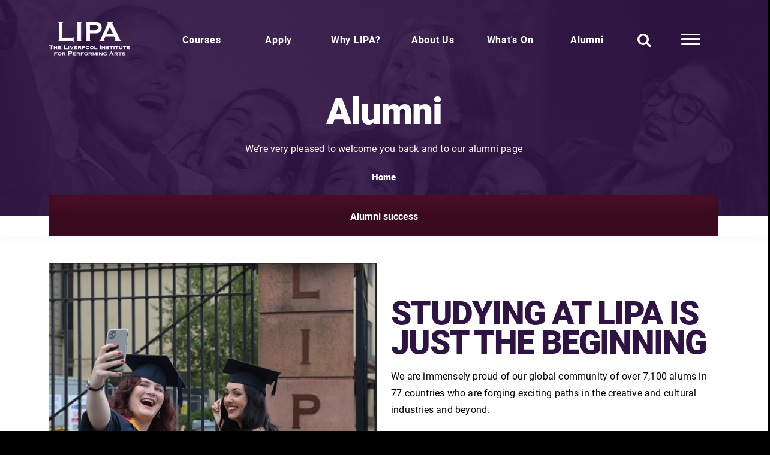

--- FILE ---
content_type: text/html; charset=utf-8
request_url: https://lipa.ac.uk/alumni
body_size: 40799
content:

 <!DOCTYPE html>
 <html lang="en">
 <head>
  <meta charset="UTF-8">
  <meta name="viewport" content="width=device-width, initial-scale=1.0" />
  <meta http-equiv="X-UA-Compatible" content="ie=edge">
  <title>Alumni - Liverpool Institute for Performing Arts</title>
  <meta name="description" content="LIPA is a specialist university-level provider of world class learning for performers and those who make performance possible.">
  <meta property="og:image" content="/assets/img/history-placeholder.jpg"/>
  <meta property="og:title" content="Alumni - Liverpool Institute for Performing Arts"/>
  <meta property="og:description" content="LIPA is a specialist university-level provider of world class learning for performers and those who make performance possible."/>
  <meta name="google-site-verification" content="TwG56E8nGMs1iP7enO9edkRavUxfvvJ_cRmFCL37NS0" />
  <link rel="icon" type="image/x-icon" href="/media/zrgnybyx/favicon.ico">
  <link rel="preconnect" href="https://fonts.googleapis.com">
  <link rel="preconnect" crossorigin href="https://fonts.gstatic.com">
<link rel="stylesheet" href="https://use.typekit.net/mdy2yip.css">


  <link rel="stylesheet" href="/assets/css/base.css">
  <link rel="canonical" href="https://lipa.ac.uk/alumni">


  <script src="/App_Plugins/UmbracoForms/Assets/promise-polyfill/dist/polyfill.min.js" type="application/javascript"></script><script src="/App_Plugins/UmbracoForms/Assets/aspnet-client-validation/dist/aspnet-validation.min.js" type="application/javascript"></script>
<style>
.lipaSpoiler{
	color: transparent;
	text-shadow: 0 0 15px rgba(0,0,0,0.5);
-webkit-touch-callout: none;
  -webkit-user-select: none;
  -khtml-user-select: none;
  -moz-user-select: none;
  -ms-user-select: none;
}
.lipaSpoiler:hover{
	color: inherit;
	text-shadow: 0 0 0px rgba(0,0,0,1);
}
form input[type=radio]{
	height: inherit;
}
form input[type=checkbox]{
	float: inherit;
}
.checkboxlist label, .checkboxlist input {
    border-bottom: 1px solid lightgray;
}
input[type="date"]
{
    display:block;
    -webkit-appearance: none;
    -moz-appearance: none;
    min-height: 1.2em;
    padding: 0
}
</style>

<script>
!function(f,b,e,v,n,t,s)
{if(f.fbq)return;n=f.fbq=function(){n.callMethod?
n.callMethod.apply(n,arguments):n.queue.push(arguments)};
if(!f._fbq)f._fbq=n;n.push=n;n.loaded=!0;n.version='2.0';
n.queue=[];t=b.createElement(e);t.async=!0;
t.src=v;s=b.getElementsByTagName(e)[0];
s.parentNode.insertBefore(t,s)}(window, document,'script',
'https://connect.facebook.net/en_US/fbevents.js');
fbq('init', '174985677614845');
fbq('track', 'PageView');
</script>
<!-- Global site tag (gtag.js) - Google Ads: AW-1002525838 --> <script async src="https://www.googletagmanager.com/gtag/js?id=AW-1002525838"></script> <script> window.dataLayer = window.dataLayer || []; function gtag(){dataLayer.push(arguments);} gtag('js', new Date()); gtag('config', 'AW-1002525838'); </script>
<script type="text/javascript">
    (function(c,l,a,r,i,t,y){
        c[a]=c[a]||function(){(c[a].q=c[a].q||[]).push(arguments)};
        t=l.createElement(r);t.async=1;t.src="https://www.clarity.ms/tag/"+i;
        y=l.getElementsByTagName(r)[0];y.parentNode.insertBefore(t,y);
    })(window, document, "clarity", "script", "g4xkrbn7o1");
</script>


<style>

.umbraco-forms-form{
background:white
}
.row-fluid{
display:flex;
}
.umbraco-forms-container{
padding:10px;
}

.umbraco-forms-fieldset legend{
margin:10px;
}
.second-column img{
max-height:calc((58vh / 2) - 97px);


}
.second-column .latest-content h4{
font-size:20px;
}
.second-column  a{
margin-bottom:20px!important;
display:block;
display:flex;
flex-direction:column;
}
.second-column .latest-content h4{
min-height:90px;
}
.the-latest .first-column img{
height:58vh;
}

@media(max-width:991px){
  .the-latest img{
height:300px!important;;
max-height:100%!important;
}
.second-column .latest-content h4{
min-height:1px;
}
.first-column{
  margin-bottom:20px!important;
}
}
iframe{
  max-width:100%;
}
.force-True #header{ 
background:black;

}
.force-True{
padding-top:100px;
}

.splide button[disabled]{
display:none;
}

.modal-box__content{
  text-align:right
}

.modal-box__content .user-content{
  text-align:left;
}
.left-navigation{
  text-align:left;
}
.modal-box.contained .modal-box__close{
position:sticky;
top:0;
right:0;
display:inline-block;
margin-bottom:-20px;
transform:translate(20px,-20px);
}
  ol, ol li{
list-style:decimal!important;
}
ol{
  margin-left:20px;
}
    :root {
        --mm-size: calc( 100% - 180px );
        --mm-min-size: calc( 100% - 180px );
        --mm-max-size: 100%;
    }


            .year-element{
              writing-mode: vertical-rl;
              text-orientation: mixed;
            } 

      @media(max-width:991px){
        .modal-box.contained .modal-box__content{
  padding:2em;
}
      }
</style>
</head>
<body class="force-False node-1187 document-landing ">
  

<style>
   .border-color-yellow{border-color:#e6e756!important}
 .border-color-green{border-color:#0b4052!important} 
  .border-color-light{border-color:#2ec0dd!important}
  
.border-color-lilac{border-color:#c269eb!important}


.course-navigation{
    
}

button.fa-times{
border:0!important;

margin:0!important;
background:black!important;


}

em, i{
font-weight:inherit!important;
}

.animated-title *{
animation-delay:initial!important;
}
@media (max-width: 991.98px) {
    .course-navigation {
        top: 130px;
    }
}

@media (max-width: 720px) {
    .course-navigation {
        top: 140px;
    }
}
#header nav>ul>li>ul>li ul li a{
padding-top:0;
padding-bottom:0
line-height:1;
font-size:14px;
}
#header nav>ul>li>ul>li ul li {
padding:0;
margin:0;
line-height:1.4;
}

    .icon-block svg{
max-width:100px;
height:100px;
}
.background-black svg{
fill:white!important;

}
input[type=date]{
width:100%;
border:1px solid #ccc;
box-shadow:rgb(0 0 0 / 20%) 0px 1px 5px;
text-indent:10px;
}
.result{
    font-size:1.2em;
}
.result b{
    padding-right:10px;
}
.polarcheckresult{
display:none;
padding:20px;
border:1px solid #ccc;

}
form.loading:after{
content:"Checking...";
margin:20px 0;
font-weight:bold;
display:inline-block;
font-size:1.2em;
width:100%;
}
form.loading .input-group *{
    
pointer-events:none;
opacity:0.5;
}
#polarcheckresultno{
border-color:red;
}
#polarcheckresultyes{
border-color:green;
}

.result{
padding:10px 0;}

.result b{

}
.input-group-button .btn{
width:100%;
padding:12px;
font-size:1.4em;
}

@media (min-width:991px){
#menu li:last-child ul{
/*flex-direction:column-reverse;*/ /* Edited by Alex 20250107 to correct site-wide vertically aligned last menu sub-menu items */
align-items:end;
text-align:center;

}
#menu > ul > li:last-child ul li{

/*text-align:center;*/ /* Edited by Alex 20250107 to correct site-wide centered last menu sub-menu items */
}
}

</style>



<noscript><img height="1" width="1" style="display:none"
src="https://www.facebook.com/tr?id=174985677614845&ev=PageView&noscript=1"
/></noscript>
<!-- End Meta Pixel Code -->
<a class="skip-to-content-link" href="#main">
  Skip To Main Content
</a>

            <header id="header">
        <div class="container " id="header-navigation">
            <div class="row align-items-center ">

               <div class="modal-box" id="modal-search">
                <div class="modal-box__close close"><button class="fa fa-times"></button></div>


                <div class="modal-box__content">
                  <div class="modal-box__close close"><button class="fa fa-times"></button></div>

                  <div class="container">
                    <div class="row">
                        <div class="col-md-5 left-navigation text-start">
                       <h2>Search</h2>
               

                    </div>
                    <div class="col-md-7 right-navigation">
                      <form action="/search-results">
                     <fieldset class="d-flex">

                        <input type="text" name="q" placeholder="Search">
                        <button><i class="fa fa-search"></i></button>
                        </fieldset>
                    
                    </form>

                </div>
            </div>
        </div>
    </div>

</div>


<div class="modal-box" id="modal-mega-menu-desktop">
    <div class="modal-box__content">
      <div class="modal-box__close close"><button class="fa fa-times"></button></div>

      <div class="container">
        <div class="row">
          <div class="col-md-5 left-navigation">
            <ul>
                                <li class=""> <a href="https://www.lipa.ac.uk/courses/">Courses</a></li>
                                <li class=""> <a href="https://www.lipa.ac.uk/apply/">Apply</a></li>
                                <li class=""> <a href="https://www.lipa.ac.uk/why-lipa/">Why LIPA?</a></li>
                                <li class=""> <a href="https://www.lipa.ac.uk/about-us/">About Us</a></li>
                                <li class=""> <a href="https://www.lipa.ac.uk/whats-on/">What&#x27;s On</a></li>
                                <li class=""> <a href="/alumni">Alumni</a></li>
            </ul>
            <ul>
                <li><a href="https://my.lipa.ac.uk/">My LIPA</a></li>
            </ul>
        </div>
        <div class="col-md-7 right-navigation">
         <ul>
                                    <li class=""> <a href="https://www.lipa.ac.uk/news/">News</a></li>
                                    <li class=""> <a href="https://www.lipa.ac.uk/about-us/working-here/">Working Here</a></li>
                                    <li class=""> <a href="https://www.lipa.ac.uk/why-lipa/staff/">Staff</a></li>
                                    <li class=""> <a href="https://www.lipa.ac.uk/graduating-performers/">Graduating Performers</a></li>
                                    <li class=""> <a href="https://www.lipa.ac.uk/contact-us/">Contact Us</a></li>
                                    <li class=""> <a href="https://www.lipa.ac.uk/open-days/">Open Days</a></li>
                                    <li class=""> <a href="https://www.lipa.ac.uk/prospectus/">Prospectus</a></li>
                                    <li class=""> <a href="https://www.lipa.ac.uk/apply/term-dates/">Term Dates</a></li>
                                    <li class=""> <a href="https://www.lipa.ac.uk/why-lipa/accommodation/">Accommodation</a></li>
                </ul>


            </div>
        </div>
    </div>
</div>
</div>

<div class="col-md-2 col-6 logo-container">
 <a href="/"> <img src="/assets/img/logo-white.png" alt="LIPA Logo" title="LIPA Logo" /></a>
</div>
<div class="col-md-10 col-6">
    <nav id="menu" aria-label="Main Navigation">
        <ul class="d-flex">
                                <li class="d-none  d-lg-block top-level">
                                    <a href="https://www.lipa.ac.uk/courses/"> Courses</a>

                                             <ul class="sub-menu">
                                                            <li class="">
                                                                <a href="https://www.lipa.ac.uk/courses/"> Courses</a>



                                                                         <ul class="sub-menu">
                                                                                        <li class="">
                                                                                            <a href="https://www.lipa.ac.uk/courses/foundation-courses/"> Foundation</a>






                                                                                        </li>
                                                                                        <li class="">
                                                                                            <a href="https://www.lipa.ac.uk/courses/undergraduate-courses/"> Undergraduate</a>






                                                                                        </li>
                                                                                        <li class="">
                                                                                            <a href="https://www.lipa.ac.uk/courses/postgraduate-courses/"> Postgraduate</a>






                                                                                        </li>
                                                                                        <li class="">
                                                                                            <a href="https://www.lipa.ac.uk/why-lipa/staff/"> Staff</a>






                                                                                        </li>

                                                                    </ul>






                                                        </li>
                                                            <li class="">
                                                                <a href="https://www.lipa.ac.uk/courses/acting/"> Acting</a>



                                                                         <ul class="sub-menu">
                                                                                        <li class="">
                                                                                            <a href="https://www.lipa.ac.uk/courses/foundation-courses/foundation-acting-musical-theatre/"> Cert HE Foundation Acting (Musical Theatre)</a>






                                                                                        </li>
                                                                                        <li class="">
                                                                                            <a href="https://www.lipa.ac.uk/courses/foundation-courses/foundation-acting-stage-screen/"> Cert HE Foundation Acting (Stage &amp; Screen)</a>






                                                                                        </li>
                                                                                        <li class="">
                                                                                            <a href="https://www.lipa.ac.uk/courses/undergraduate-courses/ba-hons-acting/"> BA (Hons) Acting</a>






                                                                                        </li>
                                                                                        <li class="">
                                                                                            <a href="https://www.lipa.ac.uk/courses/undergraduate-courses/ba-hons-acting-contemporary-performance/"> BA (Hons) Acting (Contemporary Performance)</a>






                                                                                        </li>
                                                                                        <li class="">
                                                                                            <a href="https://www.lipa.ac.uk/courses/undergraduate-courses/ba-hons-acting-musical-theatre/"> BA (Hons) Acting (Musical Theatre)</a>






                                                                                        </li>
                                                                                        <li class="">
                                                                                            <a href="https://www.lipa.ac.uk/courses/undergraduate-courses/ba-hons-acting-musicianship/"> BA (Hons) Acting (Musicianship)</a>






                                                                                        </li>
                                                                                        <li class="">
                                                                                            <a href="https://www.lipa.ac.uk/courses/undergraduate-courses/ba-hons-acting-screen-digital/"> BA (Hons) Acting (Screen &amp; Digital)</a>






                                                                                        </li>
                                                                                        <li class="">
                                                                                            <a href="https://www.lipa.ac.uk/courses/postgraduate-courses/ma-acting/"> MA Acting</a>






                                                                                        </li>

                                                                    </ul>






                                                        </li>
                                                            <li class="">
                                                                <a href="https://www.lipa.ac.uk/courses/dance/"> Dance</a>



                                                                         <ul class="sub-menu">
                                                                                        <li class="">
                                                                                            <a href="https://www.lipa.ac.uk/courses/undergraduate-courses/ba-hons-dance/"> BA (Hons) Dance</a>






                                                                                        </li>

                                                                    </ul>






                                                        </li>
                                                            <li class="">
                                                                <a href="https://www.lipa.ac.uk/courses/design-and-technology/"> Design and Technology</a>



                                                                         <ul class="sub-menu">
                                                                                        <li class="">
                                                                                            <a href="https://www.lipa.ac.uk/courses/undergraduate-courses/ba-hons-theatre-performance-design/"> BA (Hons) Theatre &amp; Performance Design</a>






                                                                                        </li>
                                                                                        <li class="">
                                                                                            <a href="https://www.lipa.ac.uk/courses/undergraduate-courses/ba-hons-theatre-production-technology/"> BA (Hons) Theatre &amp; Production Technology</a>






                                                                                        </li>

                                                                    </ul>






                                                        </li>
                                                            <li class="">
                                                                <a href="https://www.lipa.ac.uk/courses/filmmaking/"> Filmmaking</a>



                                                                         <ul class="sub-menu">
                                                                                        <li class="">
                                                                                            <a href="https://www.lipa.ac.uk/courses/undergraduate-courses/ba-hons-filmmaking-creative-technologies/"> BA (Hons) Filmmaking &amp; Creative Technologies</a>






                                                                                        </li>

                                                                    </ul>






                                                        </li>
                                                            <li class="">
                                                                <a href="https://www.lipa.ac.uk/courses/management/"> Management</a>



                                                                         <ul class="sub-menu">
                                                                                        <li class="">
                                                                                            <a href="https://www.lipa.ac.uk/courses/undergraduate-courses/ba-hons-management/"> BA (Hons) Management</a>






                                                                                        </li>
                                                                                        <li class="">
                                                                                            <a href="https://www.lipa.ac.uk/courses/undergraduate-courses/ba-hons-management-live-events/"> BA (Hons) Management (Live Events)</a>






                                                                                        </li>
                                                                                        <li class="">
                                                                                            <a href="https://www.lipa.ac.uk/courses/undergraduate-courses/ba-hons-management-music-industry-management/"> BA (Hons) Management (Music Industry Management)</a>






                                                                                        </li>
                                                                                        <li class="">
                                                                                            <a href="https://www.lipa.ac.uk/courses/undergraduate-courses/ba-hons-management-theatre-and-screen/"> BA (Hons) Management (Theatre &amp; Screen)</a>






                                                                                        </li>
                                                                                        <li class="">
                                                                                            <a href="https://www.lipa.ac.uk/courses/postgraduate-courses/ma-music-industry-management/"> MA Music Industry Management</a>






                                                                                        </li>

                                                                    </ul>






                                                        </li>
                                                            <li class="">
                                                                <a href="https://www.lipa.ac.uk/courses/music/"> Music</a>



                                                                         <ul class="sub-menu">
                                                                                        <li class="">
                                                                                            <a href="https://www.lipa.ac.uk/courses/undergraduate-courses/ba-hons-music-popular-contemporary-commercial/"> BA (Hons) Music (Popular, Contemporary &amp; Commercial)</a>






                                                                                        </li>
                                                                                        <li class="">
                                                                                            <a href="https://www.lipa.ac.uk/courses/undergraduate-courses/ba-hons-music-songwriting-performance/"> BA (Hons) Music (Songwriting &amp; Performance)</a>






                                                                                        </li>
                                                                                        <li class="">
                                                                                            <a href="https://www.lipa.ac.uk/courses/undergraduate-courses/ba-hons-music-songwriting-production/"> BA (Hons) Music (Songwriting &amp; Production)</a>






                                                                                        </li>
                                                                                        <li class="">
                                                                                            <a href="https://www.lipa.ac.uk/courses/undergraduate-courses/ba-hons-music-contemporary-pop-voice-performance/"> BA (Hons) Music (Contemporary Pop Voice &amp; Performance)</a>






                                                                                        </li>
                                                                                        <li class="">
                                                                                            <a href="https://www.lipa.ac.uk/courses/undergraduate-courses/ba-hons-music-session-musicianship/"> BA (Hons) Music (Session Musicianship)</a>






                                                                                        </li>

                                                                    </ul>






                                                        </li>
                                                            <li class="">
                                                                <a href="https://www.lipa.ac.uk/courses/sound-technology/"> Sound Technology</a>



                                                                         <ul class="sub-menu">
                                                                                        <li class="">
                                                                                            <a href="https://www.lipa.ac.uk/courses/undergraduate-courses/ba-hons-sound-technology/"> BA (Hons) Sound Technology</a>






                                                                                        </li>

                                                                    </ul>






                                                        </li>

                                    </ul>
                        </li>
                                <li class="d-none  d-lg-block top-level">
                                    <a href="https://www.lipa.ac.uk/apply/"> Apply</a>

                                             <ul class="sub-menu">
                                                            <li class="">
                                                                <a href="https://www.lipa.ac.uk/apply/international-students/"> International Students</a>



                                                                         <ul class="sub-menu">

                                                                    </ul>






                                                        </li>
                                                            <li class="">
                                                                <a href="https://www.lipa.ac.uk/apply/finance/"> Finance</a>



                                                                         <ul class="sub-menu">

                                                                    </ul>






                                                        </li>
                                                            <li class="">
                                                                <a href="https://www.lipa.ac.uk/apply/term-dates/"> Term Dates</a>



                                                                         <ul class="sub-menu">

                                                                    </ul>






                                                        </li>
                                                            <li class="">
                                                                <a href="https://www.lipa.ac.uk/apply/how-and-when-to-apply/"> How and When To Apply</a>



                                                                         <ul class="sub-menu">

                                                                    </ul>






                                                        </li>

                                    </ul>
                        </li>
                                <li class="d-none  d-lg-block top-level">
                                    <a href="https://www.lipa.ac.uk/why-lipa/"> Why LIPA?</a>

                                             <ul class="sub-menu">
                                                            <li class="">
                                                                <a href="https://www.lipa.ac.uk/why-lipa/equality-and-diversity/"> Equality and Diversity</a>



                                                                         <ul class="sub-menu">

                                                                    </ul>






                                                        </li>
                                                            <li class="">
                                                                <a href="https://www.lipa.ac.uk/why-lipa/facilities/"> Facilities</a>



                                                                         <ul class="sub-menu">

                                                                    </ul>






                                                        </li>
                                                            <li class="">
                                                                <a href="https://www.lipa.ac.uk/why-lipa/liverpool/"> Liverpool</a>



                                                                         <ul class="sub-menu">

                                                                    </ul>






                                                        </li>
                                                            <li class="">
                                                                <a href="https://www.lipa.ac.uk/why-lipa/companions/"> Companions</a>



                                                                         <ul class="sub-menu">

                                                                    </ul>






                                                        </li>
                                                            <li class="">
                                                                <a href="https://www.lipa.ac.uk/why-lipa/staff/"> Staff</a>



                                                                         <ul class="sub-menu">

                                                                    </ul>






                                                        </li>
                                                            <li class="">
                                                                <a href="https://www.lipa.ac.uk/why-lipa/student-support/"> Student Wellbeing</a>



                                                                         <ul class="sub-menu">

                                                                    </ul>






                                                        </li>
                                                            <li class="">
                                                                <a href="https://www.lipa.ac.uk/why-lipa/accommodation/"> Accommodation</a>



                                                                         <ul class="sub-menu">

                                                                    </ul>






                                                        </li>

                                    </ul>
                        </li>
                                <li class="d-none  d-lg-block top-level">
                                    <a href="https://www.lipa.ac.uk/about-us/"> About Us</a>

                                             <ul class="sub-menu">
                                                            <li class="">
                                                                <a href="https://www.lipa.ac.uk/about-us/our-story/"> Our Story</a>



                                                                         <ul class="sub-menu">

                                                                    </ul>






                                                        </li>
                                                            <li class="">
                                                                <a href="https://www.lipa.ac.uk/about-us/working-here/"> Working Here</a>



                                                                         <ul class="sub-menu">

                                                                    </ul>






                                                        </li>
                                                            <li class="">
                                                                <a href="https://www.lipa.ac.uk/about-us/governance/"> Governance</a>



                                                                         <ul class="sub-menu">

                                                                    </ul>






                                                        </li>
                                                            <li class="">
                                                                <a href="https://www.lipa.ac.uk/about-us/working-with-schools-and-colleges/"> Working With Schools And Colleges</a>



                                                                         <ul class="sub-menu">

                                                                    </ul>






                                                        </li>
                                                            <li class="">
                                                                <a href="https://www.lipa.ac.uk/about-us/group-structure/"> Group Structure</a>



                                                                         <ul class="sub-menu">

                                                                    </ul>






                                                        </li>
                                                            <li class="">
                                                                <a href="https://www.lipa.ac.uk/about-us/partnerships/"> Partnerships</a>



                                                                         <ul class="sub-menu">

                                                                    </ul>






                                                        </li>
                                                            <li class="">
                                                                <a href="https://www.lipa.ac.uk/news/"> News</a>



                                                                         <ul class="sub-menu">

                                                                    </ul>






                                                        </li>
                                                            <li class="">
                                                                <a href="https://www.lipa.ac.uk/about-us/patrons/"> Patrons</a>



                                                                         <ul class="sub-menu">

                                                                    </ul>






                                                        </li>
                                                            <li class="">
                                                                <a href="https://www.lipa.ac.uk/about-us/policy/"> Policy</a>



                                                                         <ul class="sub-menu">

                                                                    </ul>






                                                        </li>
                                                            <li class="">
                                                                <a href="https://www.lipa.ac.uk/about-us/lipa-learning/"> LIPA Learning</a>



                                                                         <ul class="sub-menu">

                                                                    </ul>






                                                        </li>

                                    </ul>
                        </li>
                                <li class="d-none  d-lg-block top-level">
                                    <a href="https://www.lipa.ac.uk/whats-on/"> What&#x27;s On</a>

                                             <ul class="sub-menu">
                                                            <li class="">
                                                                <a href="https://www.lipa.ac.uk/open-days/"> Open Days</a>



                                                                         <ul class="sub-menu">

                                                                    </ul>






                                                        </li>

                                    </ul>
                        </li>
                                <li class="d-none  d-lg-block top-level">
                                    <a href="/alumni"> Alumni</a>

                                             <ul class="sub-menu">
                                                            <li class="">
                                                                <a href="https://www.lipa.ac.uk/alumni/alumni-success/"> Alumni success</a>



                                                                         <ul class="sub-menu">

                                                                    </ul>






                                                        </li>
                                                            <li class="">
                                                                <a href="https://shop.lipa.ac.uk"> LIPA Merchandise</a>



                                                                         <ul class="sub-menu">

                                                                    </ul>






                                                        </li>

                                    </ul>
                        </li>


    </ul>
    <ul>
     <li class="search modal-trigger" data-target="#modal-search"><a aria-label="Search" title="Search"  href="#search"><i class="fa fa-search"></i></a></li>
     <li class="hamburger modal-trigger d-none d-sm-none d-md-none d-lg-block" data-target="#modal-mega-menu-desktop"><a href="#hamburger" aria-label="More Links" title="More Links">
        <div id="hamburger" class="hamburger hamburger--arrow js-hamburger">
            <div class="hamburger-box">
              <div class="hamburger-inner"></div>
          </div>
      </div>

  </a></li> 
  <li class="hamburger d-block d-lg-none"><a aria-label="Mobile" title="Mobile" href="#hamburger" >
    <div class="hamburger hamburger--arrow js-hamburger" id="mobile-menu-hamburger">
        <div class="hamburger-box">
          <div class="hamburger-inner"></div>
      </div>
  </div>

</a></li>
</ul>
</nav>

</div>
</div>

</div>
</header>
<div class="div" style="display:none;">
  <nav id="mobile-menu">
     <ul class="">
                            <li class="">
                                <a href="https://www.lipa.ac.uk/courses/"> Courses</a>

                                         <ul class="sub-menu">
                                                        <li class="">
                                                            <a href="https://www.lipa.ac.uk/courses/"> Courses</a>



                                                                     <ul class="sub-menu">
                                                                                    <li class="">
                                                                                        <a href="https://www.lipa.ac.uk/courses/foundation-courses/"> Foundation</a>






                                                                                    </li>
                                                                                    <li class="">
                                                                                        <a href="https://www.lipa.ac.uk/courses/undergraduate-courses/"> Undergraduate</a>






                                                                                    </li>
                                                                                    <li class="">
                                                                                        <a href="https://www.lipa.ac.uk/courses/postgraduate-courses/"> Postgraduate</a>






                                                                                    </li>
                                                                                    <li class="">
                                                                                        <a href="https://www.lipa.ac.uk/why-lipa/staff/"> Staff</a>






                                                                                    </li>

                                                                    </ul>






                                                        </li>
                                                        <li class="">
                                                            <a href="https://www.lipa.ac.uk/courses/acting/"> Acting</a>



                                                                     <ul class="sub-menu">
                                                                                    <li class="">
                                                                                        <a href="https://www.lipa.ac.uk/courses/foundation-courses/foundation-acting-musical-theatre/"> Cert HE Foundation Acting (Musical Theatre)</a>






                                                                                    </li>
                                                                                    <li class="">
                                                                                        <a href="https://www.lipa.ac.uk/courses/foundation-courses/foundation-acting-stage-screen/"> Cert HE Foundation Acting (Stage &amp; Screen)</a>






                                                                                    </li>
                                                                                    <li class="">
                                                                                        <a href="https://www.lipa.ac.uk/courses/undergraduate-courses/ba-hons-acting/"> BA (Hons) Acting</a>






                                                                                    </li>
                                                                                    <li class="">
                                                                                        <a href="https://www.lipa.ac.uk/courses/undergraduate-courses/ba-hons-acting-contemporary-performance/"> BA (Hons) Acting (Contemporary Performance)</a>






                                                                                    </li>
                                                                                    <li class="">
                                                                                        <a href="https://www.lipa.ac.uk/courses/undergraduate-courses/ba-hons-acting-musical-theatre/"> BA (Hons) Acting (Musical Theatre)</a>






                                                                                    </li>
                                                                                    <li class="">
                                                                                        <a href="https://www.lipa.ac.uk/courses/undergraduate-courses/ba-hons-acting-musicianship/"> BA (Hons) Acting (Musicianship)</a>






                                                                                    </li>
                                                                                    <li class="">
                                                                                        <a href="https://www.lipa.ac.uk/courses/undergraduate-courses/ba-hons-acting-screen-digital/"> BA (Hons) Acting (Screen &amp; Digital)</a>






                                                                                    </li>
                                                                                    <li class="">
                                                                                        <a href="https://www.lipa.ac.uk/courses/postgraduate-courses/ma-acting/"> MA Acting</a>






                                                                                    </li>

                                                                    </ul>






                                                        </li>
                                                        <li class="">
                                                            <a href="https://www.lipa.ac.uk/courses/dance/"> Dance</a>



                                                                     <ul class="sub-menu">
                                                                                    <li class="">
                                                                                        <a href="https://www.lipa.ac.uk/courses/undergraduate-courses/ba-hons-dance/"> BA (Hons) Dance</a>






                                                                                    </li>

                                                                    </ul>






                                                        </li>
                                                        <li class="">
                                                            <a href="https://www.lipa.ac.uk/courses/design-and-technology/"> Design and Technology</a>



                                                                     <ul class="sub-menu">
                                                                                    <li class="">
                                                                                        <a href="https://www.lipa.ac.uk/courses/undergraduate-courses/ba-hons-theatre-performance-design/"> BA (Hons) Theatre &amp; Performance Design</a>






                                                                                    </li>
                                                                                    <li class="">
                                                                                        <a href="https://www.lipa.ac.uk/courses/undergraduate-courses/ba-hons-theatre-production-technology/"> BA (Hons) Theatre &amp; Production Technology</a>






                                                                                    </li>

                                                                    </ul>






                                                        </li>
                                                        <li class="">
                                                            <a href="https://www.lipa.ac.uk/courses/filmmaking/"> Filmmaking</a>



                                                                     <ul class="sub-menu">
                                                                                    <li class="">
                                                                                        <a href="https://www.lipa.ac.uk/courses/undergraduate-courses/ba-hons-filmmaking-creative-technologies/"> BA (Hons) Filmmaking &amp; Creative Technologies</a>






                                                                                    </li>

                                                                    </ul>






                                                        </li>
                                                        <li class="">
                                                            <a href="https://www.lipa.ac.uk/courses/management/"> Management</a>



                                                                     <ul class="sub-menu">
                                                                                    <li class="">
                                                                                        <a href="https://www.lipa.ac.uk/courses/undergraduate-courses/ba-hons-management/"> BA (Hons) Management</a>






                                                                                    </li>
                                                                                    <li class="">
                                                                                        <a href="https://www.lipa.ac.uk/courses/undergraduate-courses/ba-hons-management-live-events/"> BA (Hons) Management (Live Events)</a>






                                                                                    </li>
                                                                                    <li class="">
                                                                                        <a href="https://www.lipa.ac.uk/courses/undergraduate-courses/ba-hons-management-music-industry-management/"> BA (Hons) Management (Music Industry Management)</a>






                                                                                    </li>
                                                                                    <li class="">
                                                                                        <a href="https://www.lipa.ac.uk/courses/undergraduate-courses/ba-hons-management-theatre-and-screen/"> BA (Hons) Management (Theatre &amp; Screen)</a>






                                                                                    </li>
                                                                                    <li class="">
                                                                                        <a href="https://www.lipa.ac.uk/courses/postgraduate-courses/ma-music-industry-management/"> MA Music Industry Management</a>






                                                                                    </li>

                                                                    </ul>






                                                        </li>
                                                        <li class="">
                                                            <a href="https://www.lipa.ac.uk/courses/music/"> Music</a>



                                                                     <ul class="sub-menu">
                                                                                    <li class="">
                                                                                        <a href="https://www.lipa.ac.uk/courses/undergraduate-courses/ba-hons-music-popular-contemporary-commercial/"> BA (Hons) Music (Popular, Contemporary &amp; Commercial)</a>






                                                                                    </li>
                                                                                    <li class="">
                                                                                        <a href="https://www.lipa.ac.uk/courses/undergraduate-courses/ba-hons-music-songwriting-performance/"> BA (Hons) Music (Songwriting &amp; Performance)</a>






                                                                                    </li>
                                                                                    <li class="">
                                                                                        <a href="https://www.lipa.ac.uk/courses/undergraduate-courses/ba-hons-music-songwriting-production/"> BA (Hons) Music (Songwriting &amp; Production)</a>






                                                                                    </li>
                                                                                    <li class="">
                                                                                        <a href="https://www.lipa.ac.uk/courses/undergraduate-courses/ba-hons-music-contemporary-pop-voice-performance/"> BA (Hons) Music (Contemporary Pop Voice &amp; Performance)</a>






                                                                                    </li>
                                                                                    <li class="">
                                                                                        <a href="https://www.lipa.ac.uk/courses/undergraduate-courses/ba-hons-music-session-musicianship/"> BA (Hons) Music (Session Musicianship)</a>






                                                                                    </li>

                                                                    </ul>






                                                        </li>
                                                        <li class="">
                                                            <a href="https://www.lipa.ac.uk/courses/sound-technology/"> Sound Technology</a>



                                                                     <ul class="sub-menu">
                                                                                    <li class="">
                                                                                        <a href="https://www.lipa.ac.uk/courses/undergraduate-courses/ba-hons-sound-technology/"> BA (Hons) Sound Technology</a>






                                                                                    </li>

                                                                    </ul>






                                                        </li>

                                        </ul>
                            </li>
                            <li class="">
                                <a href="https://www.lipa.ac.uk/apply/"> Apply</a>

                                         <ul class="sub-menu">
                                                        <li class="">
                                                            <a href="https://www.lipa.ac.uk/apply/international-students/"> International Students</a>









                                                        </li>
                                                        <li class="">
                                                            <a href="https://www.lipa.ac.uk/apply/finance/"> Finance</a>









                                                        </li>
                                                        <li class="">
                                                            <a href="https://www.lipa.ac.uk/apply/term-dates/"> Term Dates</a>









                                                        </li>
                                                        <li class="">
                                                            <a href="https://www.lipa.ac.uk/apply/how-and-when-to-apply/"> How and When To Apply</a>









                                                        </li>

                                        </ul>
                            </li>
                            <li class="">
                                <a href="https://www.lipa.ac.uk/why-lipa/"> Why LIPA?</a>

                                         <ul class="sub-menu">
                                                        <li class="">
                                                            <a href="https://www.lipa.ac.uk/why-lipa/equality-and-diversity/"> Equality and Diversity</a>









                                                        </li>
                                                        <li class="">
                                                            <a href="https://www.lipa.ac.uk/why-lipa/facilities/"> Facilities</a>









                                                        </li>
                                                        <li class="">
                                                            <a href="https://www.lipa.ac.uk/why-lipa/liverpool/"> Liverpool</a>









                                                        </li>
                                                        <li class="">
                                                            <a href="https://www.lipa.ac.uk/why-lipa/companions/"> Companions</a>









                                                        </li>
                                                        <li class="">
                                                            <a href="https://www.lipa.ac.uk/why-lipa/staff/"> Staff</a>









                                                        </li>
                                                        <li class="">
                                                            <a href="https://www.lipa.ac.uk/why-lipa/student-support/"> Student Wellbeing</a>









                                                        </li>
                                                        <li class="">
                                                            <a href="https://www.lipa.ac.uk/why-lipa/accommodation/"> Accommodation</a>









                                                        </li>

                                        </ul>
                            </li>
                            <li class="">
                                <a href="https://www.lipa.ac.uk/about-us/"> About Us</a>

                                         <ul class="sub-menu">
                                                        <li class="">
                                                            <a href="https://www.lipa.ac.uk/about-us/our-story/"> Our Story</a>









                                                        </li>
                                                        <li class="">
                                                            <a href="https://www.lipa.ac.uk/about-us/working-here/"> Working Here</a>









                                                        </li>
                                                        <li class="">
                                                            <a href="https://www.lipa.ac.uk/about-us/governance/"> Governance</a>









                                                        </li>
                                                        <li class="">
                                                            <a href="https://www.lipa.ac.uk/about-us/working-with-schools-and-colleges/"> Working With Schools And Colleges</a>









                                                        </li>
                                                        <li class="">
                                                            <a href="https://www.lipa.ac.uk/about-us/group-structure/"> Group Structure</a>









                                                        </li>
                                                        <li class="">
                                                            <a href="https://www.lipa.ac.uk/about-us/partnerships/"> Partnerships</a>









                                                        </li>
                                                        <li class="">
                                                            <a href="https://www.lipa.ac.uk/news/"> News</a>









                                                        </li>
                                                        <li class="">
                                                            <a href="https://www.lipa.ac.uk/about-us/patrons/"> Patrons</a>









                                                        </li>
                                                        <li class="">
                                                            <a href="https://www.lipa.ac.uk/about-us/policy/"> Policy</a>









                                                        </li>
                                                        <li class="">
                                                            <a href="https://www.lipa.ac.uk/about-us/lipa-learning/"> LIPA Learning</a>









                                                        </li>

                                        </ul>
                            </li>
                            <li class="">
                                <a href="https://www.lipa.ac.uk/whats-on/"> What&#x27;s On</a>

                                         <ul class="sub-menu">
                                                        <li class="">
                                                            <a href="https://www.lipa.ac.uk/open-days/"> Open Days</a>









                                                        </li>

                                        </ul>
                            </li>
                            <li class="">
                                <a href="/alumni"> Alumni</a>

                                         <ul class="sub-menu">
                                                        <li class="">
                                                            <a href="https://www.lipa.ac.uk/alumni/alumni-success/"> Alumni success</a>









                                                        </li>
                                                        <li class="">
                                                            <a href="https://shop.lipa.ac.uk"> LIPA Merchandise</a>









                                                        </li>

                                        </ul>
                            </li>

                                    <li class=""> <a href="https://www.lipa.ac.uk/news/">News</a></li>
                                    <li class=""> <a href="https://www.lipa.ac.uk/about-us/working-here/">Working Here</a></li>
                                    <li class=""> <a href="https://www.lipa.ac.uk/why-lipa/staff/">Staff</a></li>
                                    <li class=""> <a href="https://www.lipa.ac.uk/graduating-performers/">Graduating Performers</a></li>
                                    <li class=""> <a href="https://www.lipa.ac.uk/contact-us/">Contact Us</a></li>
                                    <li class=""> <a href="https://www.lipa.ac.uk/open-days/">Open Days</a></li>
                                    <li class=""> <a href="https://www.lipa.ac.uk/prospectus/">Prospectus</a></li>
                                    <li class=""> <a href="https://www.lipa.ac.uk/apply/term-dates/">Term Dates</a></li>
                                    <li class=""> <a href="https://www.lipa.ac.uk/why-lipa/accommodation/">Accommodation</a></li>
                <li><a href="https://lipa.myday.cloud/">My LIPA</a></li>

                </ul>
            </nav>
        </div>
  <main id="swup" class="transition-fade">
    

                                <div class="inner-banner banner-height- text-center">
                                    <img src="/media/m0wdinmf/alumni.png?width=1600&amp;height=600&amp;rnd=133022963026300000" alt="" />

                                    <div class="container">               
                                        <div class="inner-banner__content">
                                            <h1>Alumni</h1>
                                                   <p> We&#x2019;re very pleased to welcome you back and to our alumni page</p>

                                       
                                           <ul class="breadcrumbs">
                                                  <li><a href="https://www.lipa.ac.uk/">Home</a></li>
                                     
                                       
                                      </ul>
                                  </div>
                              </div>
                          </div>


                        <div class="callout-navigation block-element inner no-fade ">
                            <div class="container">
                                <div class="row">
                                    <nav class="col-md-12">
                                        <ul>
                                                               <li >
                                                                <a href="https://www.lipa.ac.uk/alumni/alumni-success/">Alumni success</a>
                                                            </li>

                                    </ul>

                                </nav>
                            </div>
                        </div>
                    </div>
 

<section id="main">



        <div class="block-element">
     
                        <div class="block-element">


<div class="background-white block-element media-text-container" >
	<div class="  media-text  block-padding-medium block-margin- background-white">
		<div class="container">
			<div class="row align-items-center justify-content-between">
				<div class="col-lg-6 media-text__image order-">
					    <img src="/media/kn5nyuzf/graduation-photo-alumni.png" alt="Studying at LIPA is just the beginning " />			
				</div>
				<div class="col-lg-6 media-text__content  order-2">
							<div class="animated-title">
					<h2 class="title-colour"><span class="second">Studying at LIPA is just the beginning&nbsp;</span><strong class="third"></strong></h2>
				</div>
					<div class="user-content">
					<p>We are immensely proud of our global community of over 7,100 alums in 77 countries who are forging exciting paths in the creative and cultural industries and beyond.</p>
<p>We want to celebrate your successes, foster meaningful connections, and empower your ongoing development.</p>
					</div>
					
				</div>
			</div>
		</div>
	</div>

</div>


				<div class="text-panel block-element background-green  block-padding-medium">
					<div class="container">



								<div class="row  row__header text-center" style="padding-bottom:0;margin-bottom:0;">
									<div class="text-panel__header">
										<h2>Connect and network<strong> </strong></h2>
									</div>

								</div>
						<div class="row text-start justify-content-center">
							<div class="col-md-10 user-content">

								<div class="text-panel__content user-content" style="columns:1;column-gap:40px;">
									<div class="text-start">
										<p>As a LIPA alum you are part of a community. A community of like-minded practitioners, performers, and professionals who are working in an extraordinarily diverse range of fields. Whether it’s Disney or the Science Museum, the Royal Shakespeare Company or Apple, Paramount Studios or even London Zoo – you’ll find a LIPA alum.</p>
<p>Join our <a rel="noopener" href="https://www.facebook.com/groups/LIPAAlumni" target="_blank">Facebook</a> and <a rel="noopener" href="https://www.linkedin.com/groups/3470504/" target="_blank" title="LinkedIn">LinkedIn</a> groups to share your stories, discover new opportunities, and reach out to your fellow alums for support.</p>
										<div class="text-center">
														<a target=" " href="https://www.facebook.com/groups/LIPAAlumni" class="button background-purple">
															Join us on Facebook
														</a>
														<a target=" " href="https://www.linkedin.com/groups/3470504/" class="button background-purple">
															Join us on LinkedIn
														</a>
										</div>
									</div>

								</div>
							</div>
						</div>
					</div>
				</div>
                        </div>
            </div>
        <div class="block-element">
     
                        <div class="block-element">



<div class=" block-element background-white" style="overflow:hidden">
<div class="container card-block  card-block-alumni block-padding-medium block-margin-  ">
	<div class="row">
		<div class="col-md-12">
			<div class="row__header text-center"> 
				<h3 class="h3 p-0 " style="text-transform:none;">
					Alumni Spotlight
				</h3>
				<h2 style="text-transform:none;" class="h2 p-0"> <strong>&nbsp;</strong></h2>
			
			</div>

		</div>
	</div> 
	<div class="row">
		<div data-splide='{"perPage":3,"pagination":true,"gap":"2rem", "breakpoints": {
					"768" : { 
						"perPage": 2
						} 
					}}' class="row splide" >
            <div style="overflow:initial" class="splide__track">
		        <ul style="overflow:initial" class="splide__list">
							<li class="card card-alumni splide__slide ">
								<a 	 href="#" class="trigger-modal modal-trigger" data-target="#modal-alumni-6469">
												<div class="card__image">
													<img src="/media/vj4himff/madeline-appiah-by-rachel-tyagi.jpg" alt="Madeline Appiah" />
												</div>
								
									<div class="card__content">
										<h4>Madeline Appiah</h4>
								

								<h5>Graduated from Acting in 2005</h5>

									</div>
								</a>
							</li>
							<li class="card card-alumni splide__slide ">
								<a 	 href="#" class="trigger-modal modal-trigger" data-target="#modal-alumni-3652">
												<div class="card__image">
													<img src="/media/kbccjazk/alex-baranowski-on-te-leftopt.jpg" alt="Alex Baranowski" />
												</div>
								
									<div class="card__content">
										<h4>Alex Baranowski</h4>
								

								<h5>Graduated from Sound Technology in 2005 </h5>

									</div>
								</a>
							</li>
							<li class="card card-alumni splide__slide ">
								<a 	 href="#" class="trigger-modal modal-trigger" data-target="#modal-alumni-3502">
												<div class="card__image">
													<img src="/media/o5knfygo/leanne-best.jpg" alt="Leanne Best" />
												</div>
								
									<div class="card__content">
										<h4>Leanne Best</h4>
								

								<h5>Graduated from Acting in 2002</h5>

									</div>
								</a>
							</li>
							<li class="card card-alumni splide__slide ">
								<a 	 href="#" class="trigger-modal modal-trigger" data-target="#modal-alumni-3543">
												<div class="card__image">
													<img src="/media/crudog2e/frankie-bradshaw-2025opt.jpg" alt="Frankie Bradshaw" />
												</div>
								
									<div class="card__content">
										<h4>Frankie Bradshaw</h4>
								

								<h5>Graduated from Theatre &amp; Performance Design in 2014</h5>

									</div>
								</a>
							</li>
							<li class="card card-alumni splide__slide ">
								<a 	 href="#" class="trigger-modal modal-trigger" data-target="#modal-alumni-6473">
												<div class="card__image">
													<img src="/media/ynrcvv1f/james-breward.jpg" alt="James Breward" />
												</div>
								
									<div class="card__content">
										<h4>James Breward</h4>
								

								<h5>Graduated from Sound Technology in 2002</h5>

									</div>
								</a>
							</li>
							<li class="card card-alumni splide__slide ">
								<a 	 href="#" class="trigger-modal modal-trigger" data-target="#modal-alumni-4453">
												<div class="card__image">
													<img src="/media/dsnh1blt/michael-bruce.jpg" alt="Micheal Bruce" />
												</div>
								
									<div class="card__content">
										<h4>Micheal Bruce</h4>
								

								<h5>Graduated from Music in 2000</h5>

									</div>
								</a>
							</li>
							<li class="card card-alumni splide__slide ">
								<a 	 href="#" class="trigger-modal modal-trigger" data-target="#modal-alumni-4149">
												<div class="card__image">
													<img src="/media/vnyb1ea4/sophie-cooke.jpg" alt="Sophie Cooke" />
												</div>
								
									<div class="card__content">
										<h4>Sophie Cooke</h4>
								

								<h5>Graduated from Music in 2015</h5>

									</div>
								</a>
							</li>
							<li class="card card-alumni splide__slide ">
								<a 	 href="#" class="trigger-modal modal-trigger" data-target="#modal-alumni-6474">
												<div class="card__image">
													<img src="/media/chtpvsld/hollie-coxon.jpg" alt="Hollie Coxon" />
												</div>
								
									<div class="card__content">
										<h4>Hollie Coxon</h4>
								

								<h5>Graduated from Applied Theatre and Community Drama in 2011</h5>

									</div>
								</a>
							</li>
							<li class="card card-alumni splide__slide ">
								<a 	 href="#" class="trigger-modal modal-trigger" data-target="#modal-alumni-3654">
												<div class="card__image">
													<img src="/media/cifhs4jg/2005-mike-crossey.jpg" alt="Mike Crossey" />
												</div>
								
									<div class="card__content">
										<h4>Mike Crossey</h4>
								

								<h5>Graduated from Sound Technology in 2001</h5>

									</div>
								</a>
							</li>
							<li class="card card-alumni splide__slide ">
								<a 	 href="#" class="trigger-modal modal-trigger" data-target="#modal-alumni-3700">
												<div class="card__image">
													<img src="/media/qfrm32sp/machteld-de-ruyck.jpg" alt="Machteld De Ruyck" />
												</div>
								
									<div class="card__content">
										<h4>Machteld De Ruyck</h4>
								

								<h5>Graduated from Applied Theatre and Community Drama in 2014</h5>

									</div>
								</a>
							</li>
							<li class="card card-alumni splide__slide ">
								<a 	 href="#" class="trigger-modal modal-trigger" data-target="#modal-alumni-6475">
												<div class="card__image">
													<img src="/media/u5gbqjji/lynette-howell-taylor-1.jpg" alt="Lynette Howell Taylor" />
												</div>
								
									<div class="card__content">
										<h4>Lynette Howell Taylor</h4>
								

								<h5>Graduated from Management in 2000</h5>

									</div>
								</a>
							</li>
							<li class="card card-alumni splide__slide ">
								<a 	 href="#" class="trigger-modal modal-trigger" data-target="#modal-alumni-3769">
												<div class="card__image">
													<img src="/media/3dufrm1x/gwennan-mair-jonesopt-1.jpg" alt="Gwennan Mair Jones" />
												</div>
								
									<div class="card__content">
										<h4>Gwennan Mair Jones</h4>
								

								<h5>Graduated from Applied Theatre and Community Drama in 2014</h5>

									</div>
								</a>
							</li>
							<li class="card card-alumni splide__slide ">
								<a 	 href="#" class="trigger-modal modal-trigger" data-target="#modal-alumni-4284">
												<div class="card__image">
													<img src="/media/oy3fvaeb/marec-joyce-tile.jpg" alt="Marec Joyce" />
												</div>
								
									<div class="card__content">
										<h4>Marec Joyce</h4>
								

								<h5>Graduated from Theatre and Performance Technology in 2007</h5>

									</div>
								</a>
							</li>
							<li class="card card-alumni splide__slide ">
								<a 	 href="#" class="trigger-modal modal-trigger" data-target="#modal-alumni-4005">
												<div class="card__image">
													<img src="/media/qyobllo1/morgan-large.jpg" alt="Morgan Large" />
												</div>
								
									<div class="card__content">
										<h4>Morgan Large</h4>
								

								<h5>Graduated from Theatre and Performance Design in 2003</h5>

									</div>
								</a>
							</li>
							<li class="card card-alumni splide__slide ">
								<a 	 href="#" class="trigger-modal modal-trigger" data-target="#modal-alumni-3670">
												<div class="card__image">
													<img src="/media/qkahuf3e/jamie-lloyd-wins-best-director-for-sunset-boulevard-c-pamela-raith-photography.jpg" alt="Jamie Lloyd" />
												</div>
								
									<div class="card__content">
										<h4>Jamie Lloyd</h4>
								

								<h5>Graduated from Acting in 2002</h5>

									</div>
								</a>
							</li>
							<li class="card card-alumni splide__slide ">
								<a 	 href="#" class="trigger-modal modal-trigger" data-target="#modal-alumni-3346">
												<div class="card__image">
													<img src="/media/zsrju301/ed-millett-c-john-marshall.jpg" alt="Ed Millett" />
												</div>
								
									<div class="card__content">
										<h4>Ed Millett</h4>
								

								<h5>Graduated from Management in 2001</h5>

									</div>
								</a>
							</li>
							<li class="card card-alumni splide__slide ">
								<a 	 href="#" class="trigger-modal modal-trigger" data-target="#modal-alumni-3544">
												<div class="card__image">
													<img src="/media/sr3eg5ay/lee-newby-centre-credit-darren-bell.jpg" alt="Lee Newby" />
												</div>
								
									<div class="card__content">
										<h4>Lee Newby</h4>
								

								<h5>Graduated from Theatre &amp; Performance Design in 2011</h5>

									</div>
								</a>
							</li>
							<li class="card card-alumni splide__slide ">
								<a 	 href="#" class="trigger-modal modal-trigger" data-target="#modal-alumni-4156">
												<div class="card__image">
													<img src="/media/wrqdscfq/hannah-peel-rehearsing-strings-credit-andy-croft.jpg" alt="Hannah Peel" />
												</div>
								
									<div class="card__content">
										<h4>Hannah Peel</h4>
								

								<h5>Graduated from Music in 2004</h5>

									</div>
								</a>
							</li>
							<li class="card card-alumni splide__slide ">
								<a 	 href="#" class="trigger-modal modal-trigger" data-target="#modal-alumni-3494">
												<div class="card__image">
													<img src="/media/v5xhtggp/adam-penford-tile.jpg" alt="Adam Penford" />
												</div>
								
									<div class="card__content">
										<h4>Adam Penford</h4>
								

								<h5>Graduated from Acting in 2001</h5>

									</div>
								</a>
							</li>
							<li class="card card-alumni splide__slide ">
								<a 	 href="#" class="trigger-modal modal-trigger" data-target="#modal-alumni-3523">
												<div class="card__image">
													<img src="/media/sszp5wch/aishwarya-raut.jpg" alt="Aishwarya Raut" />
												</div>
								
									<div class="card__content">
										<h4>Aishwarya Raut</h4>
								

								<h5>Graduated from Dance in 2017 </h5>

									</div>
								</a>
							</li>
							<li class="card card-alumni splide__slide ">
								<a 	 href="#" class="trigger-modal modal-trigger" data-target="#modal-alumni-4004">
												<div class="card__image">
													<img src="/media/w2ojf4vr/grace-smart.jpg" alt="Grace Smart" />
												</div>
								
									<div class="card__content">
										<h4>Grace Smart</h4>
								

								<h5>Graduated from Theatre and Performance Design in 2014</h5>

									</div>
								</a>
							</li>
							<li class="card card-alumni splide__slide ">
								<a 	 href="#" class="trigger-modal modal-trigger" data-target="#modal-alumni-3745">
												<div class="card__image">
													<img src="/media/j5pnka4l/bence_vagi.jpg" alt="Bence Vagi" />
												</div>
								
									<div class="card__content">
										<h4>Bence Vagi</h4>
								

								<h5>Graduated from Dance in 2003</h5>

									</div>
								</a>
							</li>
							<li class="card card-alumni splide__slide ">
								<a 	 href="#" class="trigger-modal modal-trigger" data-target="#modal-alumni-3548">
												<div class="card__image">
													<img src="/media/rjkh3m2k/aimee-woods.jpg" alt="Aimee Woods" />
												</div>
								
									<div class="card__content">
										<h4>Aimee Woods</h4>
								

								<h5>Graduated from  Theatre and Performance Technology in 2016</h5>

									</div>
								</a>
							</li>
							<li class="card card-alumni splide__slide ">
								<a 	 href="#" class="trigger-modal modal-trigger" data-target="#modal-alumni-7424">
												<div class="card__image">
													<img src="/media/mqbco1mg/lynette-and-lisa-stokke-on-the-right.jpg" alt="Lisa Stokke" />
												</div>
								
									<div class="card__content">
										<h4>Lisa Stokke</h4>
								

								<h5>Graduated from Acting in 1998</h5>

									</div>
								</a>
							</li>
							<li class="card card-alumni splide__slide ">
								<a 	 href="#" class="trigger-modal modal-trigger" data-target="#modal-alumni-7428">
												<div class="card__image">
													<img src="/media/cfdnhj2r/michael-bronckowski.jpg" alt="Michael Bronczkowski" />
												</div>
								
									<div class="card__content">
										<h4>Michael Bronczkowski</h4>
								

								<h5>Graduated from Dance in 2011</h5>

									</div>
								</a>
							</li>
							<li class="card card-alumni splide__slide ">
								<a 	 href="#" class="trigger-modal modal-trigger" data-target="#modal-alumni-3706">
												<div class="card__image">
													<img src="/media/bnypip2u/sanea-signh.jpg" alt="Sanea Singh" />
												</div>
								
									<div class="card__content">
										<h4>Sanea Singh</h4>
								

								<h5>Graduated from Dance in 2017</h5>

									</div>
								</a>
							</li>
							<li class="card card-alumni splide__slide ">
								<a 	 href="#" class="trigger-modal modal-trigger" data-target="#modal-alumni-3500">
												<div class="card__image">
													<img src="/media/1ijfdbq0/jurell-carter.png" alt="Jurell Carter" />
												</div>
								
									<div class="card__content">
										<h4>Jurell Carter</h4>
								

								<h5>Graduated from Acting in 2016</h5>

									</div>
								</a>
							</li>
							<li class="card card-alumni splide__slide ">
								<a 	 href="#" class="trigger-modal modal-trigger" data-target="#modal-alumni-3539">
												<div class="card__image">
													<img src="/media/vg0l3g5n/steph-marziano.jpg" alt="Steph Marziano" />
												</div>
								
									<div class="card__content">
										<h4>Steph Marziano</h4>
								

								<h5>Graduated from Sound Technology in 2013</h5>

									</div>
								</a>
							</li>
				</ul>
			</div>
		</div>
	</div>
</div>
</div>


									<div class="block-element background-white">
										<div class="modal-box  contained" id="modal-alumni-6469">
											<div class="modal-box__content">
																							<div class="modal-box__close close"><i class="fa fa-times"></i></div>

												<div class="container">
													<div class="row align-items-center justify-content-center">
														<div class="col-md-12">
															<div class="user-content">

																	<div class="staff-card __image" style="float:right;">
																						<img style="padding:20px;" src="/media/vj4himff/madeline-appiah-by-rachel-tyagi.jpg" alt="Alumni Spotlight" />
																					</div>
																<h2 style="color:black;">Madeline Appiah</h2>
																						<h5>Graduated from Acting in 2005</h5>
																						<p>Madeline played opposite Idris Elba in all three series of his Sky produced comedy-drama <em>In The Long Run</em>. </p>
<p>Her recent theatre credits include playing Zelda Bullock, Tina Turner’s mother, in <em>Tina the Musical</em> in the West End and Guildenstern in the Robert Icke directed <em>Hamlet</em> at the Harold Pinter Theatre, which starred Andrew Scott. She was in <em>The Taming Of The Shrew, The Merchant Of Venice, Macbeth, Speechless, The Duchess Of Malf</em>i at the Old Vic Theatre, <em>In The Next Room Or The Vibrator Play</em> at St James Theatre, <em>Iyalode Of Eti</em> at the Utopia Theatre/Rich Mix/Arcola Theatre, <em>Here We Go</em> at the National Theatre, <em>The Hotel Cerise </em>at the Theatre Royal Stratford, <em>Romeo And Juliet</em> and <em>Macbeth </em>at the National Theatre.</p>

															</div>

														</div>
													</div>
												</div>

											</div>
										</div>
									</div>
									<div class="block-element background-white">
										<div class="modal-box  contained" id="modal-alumni-3652">
											<div class="modal-box__content">
																							<div class="modal-box__close close"><i class="fa fa-times"></i></div>

												<div class="container">
													<div class="row align-items-center justify-content-center">
														<div class="col-md-12">
															<div class="user-content">

																	<div class="staff-card __image" style="float:right;">
																						<img style="padding:20px;" src="/media/kbccjazk/alex-baranowski-on-te-leftopt.jpg" alt="Alumni Spotlight" />
																					</div>
																<h2 style="color:black;">Alex Baranowski</h2>
																						<h5>Graduated from Sound Technology in 2005 </h5>
																						<p>Composer for film, TV and theatre, Alex was nominated for a Tony Award for The Cripple of Inishmaan on Broadway (at the time, the youngest person ever to be nominated in this category) and won a Music &amp; Sound International Award for Best Feature Film Score at Cannes Film Festival for McCullin.</p>
<p>He recently won Best Original Score at Les Arcs Film Festival for his score for True</p>
<p>Things and was nominated as Breakthrough Composer of the year by the</p>
<p>International Film Music Critics Association.</p>

															</div>

														</div>
													</div>
												</div>

											</div>
										</div>
									</div>
									<div class="block-element background-white">
										<div class="modal-box  contained" id="modal-alumni-3502">
											<div class="modal-box__content">
																							<div class="modal-box__close close"><i class="fa fa-times"></i></div>

												<div class="container">
													<div class="row align-items-center justify-content-center">
														<div class="col-md-12">
															<div class="user-content">

																	<div class="staff-card __image" style="float:right;">
																						<img style="padding:20px;" src="/media/o5knfygo/leanne-best.jpg" alt="Alumni Spotlight" />
																					</div>
																<h2 style="color:black;">Leanne Best</h2>
																						<h5>Graduated from Acting in 2002</h5>
																						<p>Leanne Best is a TV regular, credits include <em>Four Lives</em> (BBC1 aired in 2022<em>); Compulsion </em>(Channel 5, aired in 2022<em>), Close to Me</em> (Channel 4); <em>Cold Feet (series 6 &amp; 7)</em>, <em>Tin Star, Young Wallander, Carnival Row </em>and<em> Line of Duty (series 3)</em>. On film she appeared in <em>Film Stars Don't Die in Liverpool</em><em> </em>and <em>Little Joe and played the </em>woman in black in the<em> Woman in Black: Angel of Death. </em>Theatre work includes starring in critically acclaimed <em>Sweat </em>at Donmar Warehouse.  She was nominated for the TV Times Awards, Best Newcomer in 2017 for her role in cold Feet, she has also won numerous awards for her film work.</p>

															</div>

														</div>
													</div>
												</div>

											</div>
										</div>
									</div>
									<div class="block-element background-white">
										<div class="modal-box  contained" id="modal-alumni-3543">
											<div class="modal-box__content">
																							<div class="modal-box__close close"><i class="fa fa-times"></i></div>

												<div class="container">
													<div class="row align-items-center justify-content-center">
														<div class="col-md-12">
															<div class="user-content">

																	<div class="staff-card __image" style="float:right;">
																						<img style="padding:20px;" src="/media/crudog2e/frankie-bradshaw-2025opt.jpg" alt="Alumni Spotlight" />
																					</div>
																<h2 style="color:black;">Frankie Bradshaw</h2>
																						<h5>Graduated from Theatre &amp; Performance Design in 2014</h5>
																						<p>Frankie left LIPA as a Linbury Prize finalist, with an assisting gig with Christopher Oram. She has gone on to become a much sought after and award-winning set and costume designer, working in the West End and venues across the UK.</p>
<p>In 2019 she won The Stage Debut Award for Best Creative West End Debut with director Lynette Linton for their partnership on creating Sweat at the Gielgud in 2019. She was winner of the Off West-End Award for Best Set Design in 2016 for Adding Machine (Finborough Theatre) and was nominated for the Off West-End Award for Best Set Design in 2017 for Assata Taught Me (Gate Theatre). Frankie has been nominated for two Olivier Awards, in 2023 for  costume design on Blues for an Alabama Sky (Lyttleton Theatre) and in 2025 for set design on Ballet (National Theatre).</p>
<p>She has run workshops and educational projects for the Bush Theatre, English Touring Theatre and Whitecard Collective. She took part in the Donmar on Design Festival in 2018 and has a particular interest in sustainability within performance design.</p>
<p>Frankie’s recent credits include A Street Car Named Desire, directed by Josh Seymour (Sheffield Crucible). Alterations, directed by Lynette Lintern (National Theatre) and Macbeth, directed by Simon Godwin (UK Tour).</p>

															</div>

														</div>
													</div>
												</div>

											</div>
										</div>
									</div>
									<div class="block-element background-white">
										<div class="modal-box  contained" id="modal-alumni-6473">
											<div class="modal-box__content">
																							<div class="modal-box__close close"><i class="fa fa-times"></i></div>

												<div class="container">
													<div class="row align-items-center justify-content-center">
														<div class="col-md-12">
															<div class="user-content">

																	<div class="staff-card __image" style="float:right;">
																						<img style="padding:20px;" src="/media/ynrcvv1f/james-breward.jpg" alt="Alumni Spotlight" />
																					</div>
																<h2 style="color:black;">James Breward</h2>
																						<h5>Graduated from Sound Technology in 2002</h5>
																						<p>James is a live event production sound engineer, comms engineer and consultant. He has been production/comms manager for the Olympics, the Commonwealth Games and Wimbledon Lawn Tennis Championships.</p>
<p>At Wimbledon in 2021 James oversaw the installation of an innovative sound system that facilitated remote audio mixing to support communications between review officials and umpires, statisticians, safety, security, audio and production teams as well as video feeds to aid the audio team with press feed distribution and remote operation of all courts.</p>

															</div>

														</div>
													</div>
												</div>

											</div>
										</div>
									</div>
									<div class="block-element background-white">
										<div class="modal-box  contained" id="modal-alumni-4453">
											<div class="modal-box__content">
																							<div class="modal-box__close close"><i class="fa fa-times"></i></div>

												<div class="container">
													<div class="row align-items-center justify-content-center">
														<div class="col-md-12">
															<div class="user-content">

																	<div class="staff-card __image" style="float:right;">
																						<img style="padding:20px;" src="/media/dsnh1blt/michael-bruce.jpg" alt="Alumni Spotlight" />
																					</div>
																<h2 style="color:black;">Micheal Bruce</h2>
																						<h5>Graduated from Music in 2000</h5>
																						<p>Michael Bruce is a composer and lyricist who has written scores and songs for many theatre productions around the UK, in London and New York. Michael was the first composer in residence at the Donmar Warehouse in London’s Covent Garden. He was also the winner of the inaugural Notes for the Stage songwriting competition, run by The Stage newspaper, which led to a concert of his musical-theatre work being staged at the Apollo Theatre on Shaftesbury Avenue. Following the success of this, his album Unwritten Songs was released and debuted at number one on the iTunes vocal chart. He also won an MTM award for most promising new musical and was nominated for a WhatsOnStage Award.</p>
<p>Recent work includes The Illusionist, a new musical which premiered in Japan, the National Theatre’s Romeo &amp; Juliet (also in cinemas) and upcoming film release The Nan Movie.</p>

															</div>

														</div>
													</div>
												</div>

											</div>
										</div>
									</div>
									<div class="block-element background-white">
										<div class="modal-box  contained" id="modal-alumni-4149">
											<div class="modal-box__content">
																							<div class="modal-box__close close"><i class="fa fa-times"></i></div>

												<div class="container">
													<div class="row align-items-center justify-content-center">
														<div class="col-md-12">
															<div class="user-content">

																	<div class="staff-card __image" style="float:right;">
																						<img style="padding:20px;" src="/media/vnyb1ea4/sophie-cooke.jpg" alt="Alumni Spotlight" />
																					</div>
																<h2 style="color:black;">Sophie Cooke</h2>
																						<h5>Graduated from Music in 2015</h5>
																						<p>Sophie’s songwriting credits include co-writing Jess Glynne’s hit <em>All I Am </em>(Gold record), Dua Lipa’s <em>Hallucinate </em>and Katy Perry’s <em>Only Love</em>. Other artists she has written for include Elton John and Rudimental. Performing as Frances, she was nominated for a BRITS Critics’ Choice Award.</p>

															</div>

														</div>
													</div>
												</div>

											</div>
										</div>
									</div>
									<div class="block-element background-white">
										<div class="modal-box  contained" id="modal-alumni-6474">
											<div class="modal-box__content">
																							<div class="modal-box__close close"><i class="fa fa-times"></i></div>

												<div class="container">
													<div class="row align-items-center justify-content-center">
														<div class="col-md-12">
															<div class="user-content">

																	<div class="staff-card __image" style="float:right;">
																						<img style="padding:20px;" src="/media/chtpvsld/hollie-coxon.jpg" alt="Alumni Spotlight" />
																					</div>
																<h2 style="color:black;">Hollie Coxon</h2>
																						<h5>Graduated from Applied Theatre and Community Drama in 2011</h5>
																						<p>Hollie is head of UK creative learning &amp; community partnerships at the Ambassadors Theatre Group. She heads up their engagement strategy in 22 venues around the country. Projects include an Arts Council England awarded autism-friendly theatre project. Every year, more than 60,000 people of all ages and backgrounds take part in their Creative Learning Programme. She is also a Trustee of the Manchester Palace &amp; Opera House Trust., whose vision is to bring these historic theatres into the heart of the city and the lives of its people. It aims to open up the theatres and what goes on in them - making them places where a new generation of Mancunians can play, learn, explore and discover what theatre and performance means for them. </p>

															</div>

														</div>
													</div>
												</div>

											</div>
										</div>
									</div>
									<div class="block-element background-white">
										<div class="modal-box  contained" id="modal-alumni-3654">
											<div class="modal-box__content">
																							<div class="modal-box__close close"><i class="fa fa-times"></i></div>

												<div class="container">
													<div class="row align-items-center justify-content-center">
														<div class="col-md-12">
															<div class="user-content">

																	<div class="staff-card __image" style="float:right;">
																						<img style="padding:20px;" src="/media/cifhs4jg/2005-mike-crossey.jpg" alt="Alumni Spotlight" />
																					</div>
																<h2 style="color:black;">Mike Crossey</h2>
																						<h5>Graduated from Sound Technology in 2001</h5>
																						<p>Mike is a record producer, songwriter and mixing engineer. He first came to attention soon after graduating for producing the debut single by the Arctic Monkeys, with whom he continued to collaborate over two albums. After LIPA, he operated out of Motor Museums in Liverpool, producing some of the most critically acclaimed British acts in that period and developed a solid reputation for creating separate radio mixes specifically suited for Radio One.</p>
<p>Mike moved to London in 2012, where he worked with Jake Bugg, The View, the 1975 and Wolf Alice. He was nominated for the 2016 BRIT Award for Producer of the Year.</p>
<p>In 2019, he moved to Los Angeles where he produced the second album for the 1975 and worked with Nothing but Thieves, LANY and Billy Raffoul, among others. More recently he has worked with newer artists including Yungblud, while continuing with established artists the Killers and Jeremy Zucker. He also worked with LIPA graduate band The Wombats on their recent number one album and throughout his career he has worked closely with other Sound Technology graduates, including Jon Gilmore, Robin Schmidt and Mike Spink.</p>

															</div>

														</div>
													</div>
												</div>

											</div>
										</div>
									</div>
									<div class="block-element background-white">
										<div class="modal-box  contained" id="modal-alumni-3700">
											<div class="modal-box__content">
																							<div class="modal-box__close close"><i class="fa fa-times"></i></div>

												<div class="container">
													<div class="row align-items-center justify-content-center">
														<div class="col-md-12">
															<div class="user-content">

																	<div class="staff-card __image" style="float:right;">
																						<img style="padding:20px;" src="/media/qfrm32sp/machteld-de-ruyck.jpg" alt="Alumni Spotlight" />
																					</div>
																<h2 style="color:black;">Machteld De Ruyck</h2>
																						<h5>Graduated from Applied Theatre and Community Drama in 2014</h5>
																						<p>Machteld is the older people’s programme manager at  Leeds Playhouse, the region’s leading production theatre. Maggie runs creative projects and opportunities that are challenging, fun and energetic for people over the age of 55 and people living with dementia and their supporters. There is a large offer of creative projects where older people can forge friendships and social connections, and where their contributions are valued and celebrated. Their flagship programme is Heydays which is attended by around 300 older people each week. They also have the following strands for people to get involved with: Theatre &amp; Dementia, Outreach, Intergenerational Work, Older People’s Theatre and Older People’s Theatre of Sanctuary.  </p>
<p>Machteld believes the breadth of her training has prepared her well for her job. “<em>We did so many different things while we were at LIPA. We were out in the community, making theatre and writing, as well as our own professional development. It gives you a very versatile and very useful tool box.”</em></p>

															</div>

														</div>
													</div>
												</div>

											</div>
										</div>
									</div>
									<div class="block-element background-white">
										<div class="modal-box  contained" id="modal-alumni-6475">
											<div class="modal-box__content">
																							<div class="modal-box__close close"><i class="fa fa-times"></i></div>

												<div class="container">
													<div class="row align-items-center justify-content-center">
														<div class="col-md-12">
															<div class="user-content">

																	<div class="staff-card __image" style="float:right;">
																						<img style="padding:20px;" src="/media/u5gbqjji/lynette-howell-taylor-1.jpg" alt="Alumni Spotlight" />
																					</div>
																<h2 style="color:black;">Lynette Howell Taylor</h2>
																						<h5>Graduated from Management in 2000</h5>
																						<p>Lynette is the owner of 51 Entertainment. British born and now Los Angeles-based Lynette Howell Taylor is a film and TV entrepreneur whose production credits include the multi-Oscar-nominated A Star is Born, Captain Fantastic, The Accountant, Blue Valentine, The Oscars ceremony in 2020 and the recent TV drama I Know This Much is True. She has brought more than 25 films to the screen.</p>
<p>Lynette is the founder of the annual Horizon Award supporting underrepresented female filmmakers and is also a member of Women in Film, a Reframe Ambassador, and a Sundance Creative Producers Advisor. In 2020, she was elected by her peers to the Producers Branch of The Academy of Motion Picture Arts and Sciences’ Board of Governors.</p>
<p>Commenting on the Management degree at LIPA, Lynette said: “<em>LIPA’s ‘Management degree is a very entrepreneurial program. And to me, that’s the cornerstone of producing, figuring out how to manage a business and other people and situations and projects. I really learned the foundation of those skills while I was at LIPA</em>.”</p>

															</div>

														</div>
													</div>
												</div>

											</div>
										</div>
									</div>
									<div class="block-element background-white">
										<div class="modal-box  contained" id="modal-alumni-3769">
											<div class="modal-box__content">
																							<div class="modal-box__close close"><i class="fa fa-times"></i></div>

												<div class="container">
													<div class="row align-items-center justify-content-center">
														<div class="col-md-12">
															<div class="user-content">

																	<div class="staff-card __image" style="float:right;">
																						<img style="padding:20px;" src="/media/3dufrm1x/gwennan-mair-jonesopt-1.jpg" alt="Alumni Spotlight" />
																					</div>
																<h2 style="color:black;">Gwennan Mair Jones</h2>
																						<h5>Graduated from Applied Theatre and Community Drama in 2014</h5>
																						<p>Gwennan is director of creative engagement at Theatr Clwyd. She got her first senior manager role at 24. She is a creative drama facilitator and director that works with community. Her passion lies in people’s equal access to the arts and telling hidden stories. Over lockdown Theatr Clwyd launched a ‘Together’ program where they continued, and grew, their community work. They ran Parkinson’s workshops, delivered food packs to homeless shelters in Flintshire, as well as still connecting to around 1,000 people a week with drama, dance and music workshops.  She is also a member of the Arts Council for Wales. </p>

															</div>

														</div>
													</div>
												</div>

											</div>
										</div>
									</div>
									<div class="block-element background-white">
										<div class="modal-box  contained" id="modal-alumni-4284">
											<div class="modal-box__content">
																							<div class="modal-box__close close"><i class="fa fa-times"></i></div>

												<div class="container">
													<div class="row align-items-center justify-content-center">
														<div class="col-md-12">
															<div class="user-content">

																	<div class="staff-card __image" style="float:right;">
																						<img style="padding:20px;" src="/media/oy3fvaeb/marec-joyce-tile.jpg" alt="Alumni Spotlight" />
																					</div>
																<h2 style="color:black;">Marec Joyce</h2>
																						<h5>Graduated from Theatre and Performance Technology in 2007</h5>
																						<p>Marec is the new technical director of the NSDF (National Student Drama Festival) helping to develop the next generation of young theatre makers. As technical operations manager for the Pleasance Theatre Trust in Edinburgh he is responsible for the organisation’s technical operations at the Edinburgh Festival Fringe, where they run 25 theatre spaces. He also works as a freelance production manager, for companies including Punchdrunk. He was formerly deputy head of lighting at London’s Royal Court.</p>

															</div>

														</div>
													</div>
												</div>

											</div>
										</div>
									</div>
									<div class="block-element background-white">
										<div class="modal-box  contained" id="modal-alumni-4005">
											<div class="modal-box__content">
																							<div class="modal-box__close close"><i class="fa fa-times"></i></div>

												<div class="container">
													<div class="row align-items-center justify-content-center">
														<div class="col-md-12">
															<div class="user-content">

																	<div class="staff-card __image" style="float:right;">
																						<img style="padding:20px;" src="/media/qyobllo1/morgan-large.jpg" alt="Alumni Spotlight" />
																					</div>
																<h2 style="color:black;">Morgan Large</h2>
																						<h5>Graduated from Theatre and Performance Design in 2003</h5>
																						<p>Morgan is a prolific set and costume designer for theatre, whose design work is regularly critically acclaimed in press reviews.</p>
<p>He won the 2018 UK Theatre Award for Best Design for Wonderland at the Nottingham Playhouse. Recent credits include Joseph and the Amazing Technicolour Dream Coat (London Palladium), Tell Me on a Sunday (Majestic Theatre, Shanghai and China tour) and I Think We Are Done (Frantic Assembly). His extensive international work includes designing for the Royal Danish Ballet and a production of <em>The Last Horseman </em>in Madrid for which he was nominated for Best Set Design at the BroadwayWorld Awards, Spain. He has designed the Olivier Awards for several years.</p>

															</div>

														</div>
													</div>
												</div>

											</div>
										</div>
									</div>
									<div class="block-element background-white">
										<div class="modal-box  contained" id="modal-alumni-3670">
											<div class="modal-box__content">
																							<div class="modal-box__close close"><i class="fa fa-times"></i></div>

												<div class="container">
													<div class="row align-items-center justify-content-center">
														<div class="col-md-12">
															<div class="user-content">

																	<div class="staff-card __image" style="float:right;">
																						<img style="padding:20px;" src="/media/qkahuf3e/jamie-lloyd-wins-best-director-for-sunset-boulevard-c-pamela-raith-photography.jpg" alt="Alumni Spotlight" />
																					</div>
																<h2 style="color:black;">Jamie Lloyd</h2>
																						<h5>Graduated from Acting in 2002</h5>
																						<p>Jamie is artistic director of the Jamie Lloyd Company. He first appeared in The Stage 100 list of most influential people in British theatre in 2014, at number 20, the youngest director to break into the list since Sam Mendes, and has appeared regularly in the list since then.</p>
<p>In 2024 he received the Peter Hall Award for Best Director at the Olivier Awards for his production of Sunset Boulevard, which collected a total of seven Oliviers. The production also earned him Best Director at the Evening Standard Awards and the WhatsOnStage Awards. In 2020 his production of Cyrano de Bergerac won the Olivier Award for Best Show Revival. Also in 2020, Evita at Regent’s Park Open Air Theatre earned Jamie a WhatsOnStage Award for Best Direction, while the Jamie Lloyd Company production of Betrayal won Best Play Revival. He has also been nominated for two Tony Awards.</p>
<p>Jamie is a vocal supporter of creating theatre for young and diverse audiences and in 2019 The Jamie Lloyd Company gave away 15,000 tickets to its West End shows. With a reputation for assembling exciting casts, he has worked with, among others, John Simm, Nicole Scherzinger, Martin Freeman, James McAvoy, Kit Harrington, Jessica Chastain, Tom Hiddleston and Emilia Clarke.</p>
<p>Photograph by Pamela Raith</p>

															</div>

														</div>
													</div>
												</div>

											</div>
										</div>
									</div>
									<div class="block-element background-white">
										<div class="modal-box  contained" id="modal-alumni-3346">
											<div class="modal-box__content">
																							<div class="modal-box__close close"><i class="fa fa-times"></i></div>

												<div class="container">
													<div class="row align-items-center justify-content-center">
														<div class="col-md-12">
															<div class="user-content">

																	<div class="staff-card __image" style="float:right;">
																						<img style="padding:20px;" src="/media/zsrju301/ed-millett-c-john-marshall.jpg" alt="Alumni Spotlight" />
																					</div>
																<h2 style="color:black;">Ed Millett</h2>
																						<h5>Graduated from Management in 2001</h5>
																						<p>Ed is co-founder of TaP Music, which is a global group of music companies representing artists across TaP Management, TaP Music Publishing and TaP Records. With joint headquarters in London and Los Angeles, TaP’s diverse roster of established artists includes Lana Del Rey, Ellie Goulding and DJ Shadow.</p>
<p>Ed and his partner Ben Maswon are three-time winners of Music Week’s Manager of the Year Award. TaP Music are at the forefront of live streaming, picking up Music Week’s Live Music Innovation of the Year Award in 2021 for live streams with Dermot Kennedy and Ellie Goulding.</p>

															</div>

														</div>
													</div>
												</div>

											</div>
										</div>
									</div>
									<div class="block-element background-white">
										<div class="modal-box  contained" id="modal-alumni-3544">
											<div class="modal-box__content">
																							<div class="modal-box__close close"><i class="fa fa-times"></i></div>

												<div class="container">
													<div class="row align-items-center justify-content-center">
														<div class="col-md-12">
															<div class="user-content">

																	<div class="staff-card __image" style="float:right;">
																						<img style="padding:20px;" src="/media/sr3eg5ay/lee-newby-centre-credit-darren-bell.jpg" alt="Alumni Spotlight" />
																					</div>
																<h2 style="color:black;">Lee Newby</h2>
																						<h5>Graduated from Theatre &amp; Performance Design in 2011</h5>
																						<p>After leaving LIPA, Lee worked as an associate designer with Christopher Oram, including seven productions for The Michael Grandage Company. Lee had first met Michael and Christopher when they gave a masterclass at LIPA. Lee is now a successful set and costume designer in his own right, making his West End debut on Labour of Love at the Noel Coward Theatre in 2017. His recent credits include The Cherry Orchard and Hamlet at The Theatre Royal, Windsor.</p>

															</div>

														</div>
													</div>
												</div>

											</div>
										</div>
									</div>
									<div class="block-element background-white">
										<div class="modal-box  contained" id="modal-alumni-4156">
											<div class="modal-box__content">
																							<div class="modal-box__close close"><i class="fa fa-times"></i></div>

												<div class="container">
													<div class="row align-items-center justify-content-center">
														<div class="col-md-12">
															<div class="user-content">

																	<div class="staff-card __image" style="float:right;">
																						<img style="padding:20px;" src="/media/wrqdscfq/hannah-peel-rehearsing-strings-credit-andy-croft.jpg" alt="Alumni Spotlight" />
																					</div>
																<h2 style="color:black;">Hannah Peel</h2>
																						<h5>Graduated from Music in 2004</h5>
																						<p>Hannah is an artist, music producer, composer and BBC Radio 3 presenter (for the weekly BBC 3 show Night Tracks). Described by The Observer in their feature about her on 20 March 2021 as “one of our most exciting crossover composers”. </p>
<p>Her solo work is primarily electronic, synthesiser-based and often includes classical scoring and sound design with references to the links between science, nature and music. She has scored for TV, film, theatre and dance. She was Emmy nominated for her score to the feature length documentary: Game of Thrones: The Last Watch. She has orchestrated and conducted with Paul Weller and collaborated with poet Will Burns. Her most recent album Fir Wave – was nominated for a Hyundai Mercury Prize. </p>
<p>Her 2016 album Awake But Always Dreaming was an exploration of dementia. She has recently completed an eight-part collaboration with the British Paraorchestra. The Unfolding explores Paraorchestra’s progressive idea of what an orchestra should be, mixing analogue, digital and assistive instruments with a unique ensemble of disabled and non-disabled musicians. Hannah has been elected to the board of Ivors Academy, the largest campaigning association for professional musicians in Europe.</p>

															</div>

														</div>
													</div>
												</div>

											</div>
										</div>
									</div>
									<div class="block-element background-white">
										<div class="modal-box  contained" id="modal-alumni-3494">
											<div class="modal-box__content">
																							<div class="modal-box__close close"><i class="fa fa-times"></i></div>

												<div class="container">
													<div class="row align-items-center justify-content-center">
														<div class="col-md-12">
															<div class="user-content">

																	<div class="staff-card __image" style="float:right;">
																						<img style="padding:20px;" src="/media/v5xhtggp/adam-penford-tile.jpg" alt="Alumni Spotlight" />
																					</div>
																<h2 style="color:black;">Adam Penford</h2>
																						<h5>Graduated from Acting in 2001</h5>
																						<p>Adam was appointed as artistic director of Nottingham Playhouse in 2017. Under his</p>
<p>steerage, the theatre won The Stage Regional Theatre of the Year Award in 2019,</p>
<p>with the judges saying: <em>“The resurgence of Nottingham Playhouse under artistic director Adam</em> <em>Penford is a reason to rejoice.” </em></p>
<p>During 2019, Adam directed two plays at Nottingham, Coram Boy and An Enemy of the People. Other directing credits include the National Theatre and The Boys in the Band at the Park Theatre which won the 2016 award for Best Direction of a New Play in the</p>
<p>BroadwayWorld UK/West End Awards. Adam featured in The Stage 100 in 2020 and in 2021 when it celebrated some of those who had worked to keep performance alive during the previous difficult year.</p>

															</div>

														</div>
													</div>
												</div>

											</div>
										</div>
									</div>
									<div class="block-element background-white">
										<div class="modal-box  contained" id="modal-alumni-3523">
											<div class="modal-box__content">
																							<div class="modal-box__close close"><i class="fa fa-times"></i></div>

												<div class="container">
													<div class="row align-items-center justify-content-center">
														<div class="col-md-12">
															<div class="user-content">

																	<div class="staff-card __image" style="float:right;">
																						<img style="padding:20px;" src="/media/sszp5wch/aishwarya-raut.jpg" alt="Alumni Spotlight" />
																					</div>
																<h2 style="color:black;">Aishwarya Raut</h2>
																						<h5>Graduated from Dance in 2017 </h5>
																						<p>Aishwarya’s career highlights to date include a national and international tour with Rambert Dance company performing works by Ohad Naharin, Sharon Eyal, Hofesh schecter, Sidi Larbi, Rafael Bonachela, Jo Strømgen, Wim Vandekeybus, Alonzo King, Imre and Marne Van Opstal and Marion Motin. She also performed in the Rocketman movie, the Brit Awards and has been interviewed in Dance magazine.</p>
<p>She says: “LIPA has been one of the most important and significant parts of my life. It taught me to be open, curious and most importantly to own and celebrate my individuality. Collaborating with artists with different skill sets has been a big part of my dance career so far and I am so grateful that I was prepared for it because of the collaborative projects at LIPA. The constant encouragement and support from the staff is definitely something that built my confidence to dive into the contemporary and commercial dance world. The place and people will always have a special place in my heart.”</p>

															</div>

														</div>
													</div>
												</div>

											</div>
										</div>
									</div>
									<div class="block-element background-white">
										<div class="modal-box  contained" id="modal-alumni-4004">
											<div class="modal-box__content">
																							<div class="modal-box__close close"><i class="fa fa-times"></i></div>

												<div class="container">
													<div class="row align-items-center justify-content-center">
														<div class="col-md-12">
															<div class="user-content">

																	<div class="staff-card __image" style="float:right;">
																						<img style="padding:20px;" src="/media/w2ojf4vr/grace-smart.jpg" alt="Alumni Spotlight" />
																					</div>
																<h2 style="color:black;">Grace Smart</h2>
																						<h5>Graduated from Theatre and Performance Design in 2014</h5>
																						<p>Grace is a set and costume designer and was the overall winner of the Linbury Prize in 2015 (<em>St Joan</em>).</p>
<p>She has recently had her debut season at the RSC and has worked at the  Royal Opera House, Royal Court Theatre, Trafalgar Studios, Donmar Warehouse and regionally at Lyric Theatre, Belfast; Nottingham Playhouse, Curve Theatre, Leicester; HOME in Manchester, Chichester Festival Theatre and Hull Tuck.</p>
<p>Her credits include <em>Cowbois, Henry VI</em> and<em> Richard III, The Cherry Orchard, Death of a Salesman, The Wonderful World of Dissocia, My Beautiful Laundrette, Memoirs of an Asian Football Casual, The End of History, Killer Joe, One Night in Miami, East is East, Good Vibrations</em> and many more. She was also costume designer for <em>Wonderland</em> UK tour. Her TV work includes <em>Twelfth Night</em> (CBeebies).</p>

															</div>

														</div>
													</div>
												</div>

											</div>
										</div>
									</div>
									<div class="block-element background-white">
										<div class="modal-box  contained" id="modal-alumni-3745">
											<div class="modal-box__content">
																							<div class="modal-box__close close"><i class="fa fa-times"></i></div>

												<div class="container">
													<div class="row align-items-center justify-content-center">
														<div class="col-md-12">
															<div class="user-content">

																	<div class="staff-card __image" style="float:right;">
																						<img style="padding:20px;" src="/media/j5pnka4l/bence_vagi.jpg" alt="Alumni Spotlight" />
																					</div>
																<h2 style="color:black;">Bence Vagi</h2>
																						<h5>Graduated from Dance in 2003</h5>
																						<p>An Hungarian-born, choreographer and director, Bence founded the pioneering contemporary circus company, Recirquel, in 2012. As its artistic director he developed the new performing arts genre, cirque danse, introducing modern dance techniques into the regular training of circus artists. His unique approach, redefining the magic of theatre for a contemporary world’s new audiences, has brought international acclaim and success. The company, which has its home in Budapest's Müpa, has toured internationally around Europe, the Americas and also performed in New York's BAM. The company has recently been  touring in France (recirquel.com).</p>

															</div>

														</div>
													</div>
												</div>

											</div>
										</div>
									</div>
									<div class="block-element background-white">
										<div class="modal-box  contained" id="modal-alumni-3548">
											<div class="modal-box__content">
																							<div class="modal-box__close close"><i class="fa fa-times"></i></div>

												<div class="container">
													<div class="row align-items-center justify-content-center">
														<div class="col-md-12">
															<div class="user-content">

																	<div class="staff-card __image" style="float:right;">
																						<img style="padding:20px;" src="/media/rjkh3m2k/aimee-woods.jpg" alt="Alumni Spotlight" />
																					</div>
																<h2 style="color:black;">Aimee Woods</h2>
																						<h5>Graduated from  Theatre and Performance Technology in 2016</h5>
																						<p>Currently assistant stage manager (book cover) at Cameron Mackintosh for Phantom of the Opera. She worked on five productions over two seasons at the RSC as assistant stage manager (ASM) (book cover), she also went on tour with one of the world’s biggest YouTubers DanTDM, including Broadway and the Sydney Opera House. Talking about their time at LIPA Aimee says: “the teaching at LIPA was done in such a way that going into the real world felt like a natural step. We were allowed to learn and make mistakes in a controlled environment whilst having experienced lecturers to hand to help when needed.”</p>

															</div>

														</div>
													</div>
												</div>

											</div>
										</div>
									</div>
									<div class="block-element background-white">
										<div class="modal-box  contained" id="modal-alumni-7424">
											<div class="modal-box__content">
																							<div class="modal-box__close close"><i class="fa fa-times"></i></div>

												<div class="container">
													<div class="row align-items-center justify-content-center">
														<div class="col-md-12">
															<div class="user-content">

																	<div class="staff-card __image" style="float:right;">
																						<img style="padding:20px;" src="/media/mqbco1mg/lynette-and-lisa-stokke-on-the-right.jpg" alt="Alumni Spotlight" />
																					</div>
																<h2 style="color:black;">Lisa Stokke</h2>
																						<h5>Graduated from Acting in 1998</h5>
																						<p>Lisa, who is originally from Norway, began working in the UK after graduating playing the original Sophie in Mamma Mia! when the production first opened in the West End. She continued to perform in musicals in the West End and also appeared in the documentary series Lisa Goes To Hollywood for NRK. She has played numerous lead roles on stage in Norway. She was chosen to voice Elsa in the Norwegian version of Disney’s Frozen and Frozen 2 and performed the song Into the Unknown at the 2020 Academy Awards ceremony with other Elsas from around the world. </p>
<p>Image: Lisa, right, pictured with fellow graduate Lynette Howell Taylor.</p>

															</div>

														</div>
													</div>
												</div>

											</div>
										</div>
									</div>
									<div class="block-element background-white">
										<div class="modal-box  contained" id="modal-alumni-7428">
											<div class="modal-box__content">
																							<div class="modal-box__close close"><i class="fa fa-times"></i></div>

												<div class="container">
													<div class="row align-items-center justify-content-center">
														<div class="col-md-12">
															<div class="user-content">

																	<div class="staff-card __image" style="float:right;">
																						<img style="padding:20px;" src="/media/cfdnhj2r/michael-bronckowski.jpg" alt="Alumni Spotlight" />
																					</div>
																<h2 style="color:black;">Michael Bronczkowski</h2>
																						<h5>Graduated from Dance in 2011</h5>
																						<p class="x_MsoNormal">Michael, who’s originally Germany, was a member of contemporary dance company Tanzcompagnie Giessen, part of the Stadttheater Gießen, a soloist with Kevin O'Day Ballet/National Theater, Mannheim, where he also choreographed a number of productions, including A Streetcar Named Desire and Hoopla, Such is Life! He also toured the solo production of Dreams Come True by Kirill Berezovski and teaches dance internationally.  </p>
<p class="x_MsoNormal">Michael says of his time at LIPA, “I can`t be more grateful to have had such versatile and skilled teachers that paved the way for me. It's not just the sheer love, skill and passion for the art form they passed on to me, it's their humanity that remains with me.” </p>

															</div>

														</div>
													</div>
												</div>

											</div>
										</div>
									</div>
									<div class="block-element background-white">
										<div class="modal-box  contained" id="modal-alumni-3706">
											<div class="modal-box__content">
																							<div class="modal-box__close close"><i class="fa fa-times"></i></div>

												<div class="container">
													<div class="row align-items-center justify-content-center">
														<div class="col-md-12">
															<div class="user-content">

																	<div class="staff-card __image" style="float:right;">
																						<img style="padding:20px;" src="/media/bnypip2u/sanea-signh.jpg" alt="Alumni Spotlight" />
																					</div>
																<h2 style="color:black;">Sanea Singh</h2>
																						<h5>Graduated from Dance in 2017</h5>
																						<p><span>After graduating, Sanea, who’s from India, joined Wayne McGregor’s first Peer Group which is a year-long programme at his studio offering tuition and mentoring to students and recent graduates. Sanea is a company dancer for Ballet Cymru. She has worked with Marcus Jarrell Willis, Jasmin Vardimon Company, Anthony Van Laast, Wayne Parsons, Alexander Whitley, Mischief Dance Company, Liam Riddick and Caldonia Dances. Film and TV credits include Everybody’s Talking About Jamie, The Nevers, The Tower (stunt double), What’s Love Got to Do with It and The Marvels.</span> </p>
<p><span>Sanea says: "My time at LIPA was the most pivotal part of my dance training. The versatility of the course and the incredible staff helped me find my voice as a dance artist as they particularly nurtured our individuality. The collaboration opportunities with other departments are endless, which truly prepared me for the professional world in every possible way.”</span> </p>

															</div>

														</div>
													</div>
												</div>

											</div>
										</div>
									</div>
									<div class="block-element background-white">
										<div class="modal-box  contained" id="modal-alumni-3500">
											<div class="modal-box__content">
																							<div class="modal-box__close close"><i class="fa fa-times"></i></div>

												<div class="container">
													<div class="row align-items-center justify-content-center">
														<div class="col-md-12">
															<div class="user-content">

																	<div class="staff-card __image" style="float:right;">
																						<img style="padding:20px;" src="/media/1ijfdbq0/jurell-carter.png" alt="Alumni Spotlight" />
																					</div>
																<h2 style="color:black;">Jurell Carter</h2>
																						<h5>Graduated from Acting in 2016</h5>
																						<p><span>Jurell is best known for playing the part of Nate Robinson in the long running ITV soap opera Emmerdale. He joined the cast in 2019 and in the same year was nominated for Best Newcomer at the National Television Awards.</span> </p>
<p><span>Jurell was one of the first three UK actors to receive a BAFTA Scholarship in 2015 and believes the advice he was given while at LIPA has helped him cope with being a cast regular on a high-profile TV series. “We were always told to live in the moment, and I try to take that with me every day. </span> </p>
<p><span> </span><span>“It’s so helpful with TV work because at times everything comes at you so fast. Every day is different, you have to just adapt and trust yourself.”</span> </p>

															</div>

														</div>
													</div>
												</div>

											</div>
										</div>
									</div>
									<div class="block-element background-white">
										<div class="modal-box  contained" id="modal-alumni-3539">
											<div class="modal-box__content">
																							<div class="modal-box__close close"><i class="fa fa-times"></i></div>

												<div class="container">
													<div class="row align-items-center justify-content-center">
														<div class="col-md-12">
															<div class="user-content">

																	<div class="staff-card __image" style="float:right;">
																						<img style="padding:20px;" src="/media/vg0l3g5n/steph-marziano.jpg" alt="Alumni Spotlight" />
																					</div>
																<h2 style="color:black;">Steph Marziano</h2>
																						<h5>Graduated from Sound Technology in 2013</h5>
																						<p><span>Originally from Philadelphia, USA, Steph is a writer, producer, mixer and engineer. After spells at SARM (working under Trevor Horn) Strongroom and RAK studios she is now freelance. Steph has worked on tracks by Hayley Williams, Sam Smith, Mumford &amp; Sons, Kasabian, Boniface and Denai Moore.</span> </p>
<p><span>Steph describes the Sound Technology degree as, “a very rounded course, which has been really useful. If I’d just studied music technology a lot of that would now be out of date because software has changed, but because I learned about sound and have a broader technical knowledge, I can now apply that to any situation. It also prepares you well by instilling the work ethic you need to succeed.”  </span></p>

															</div>

														</div>
													</div>
												</div>

											</div>
										</div>
									</div>



                        </div>
            </div>
        <div class="block-element">
     
                        <div class="block-element">


				<div class="text-panel block-element background-blue  block-padding-medium">
					<div class="container">



								<div class="row  row__header text-center" style="padding-bottom:0;margin-bottom:0;">
									<div class="text-panel__header">
										<h2>Share your stories<strong> </strong></h2>
									</div>

								</div>
						<div class="row text-start justify-content-center">
							<div class="col-md-10 user-content">

								<div class="text-panel__content user-content" style="columns:1;column-gap:40px;">
									<div class="text-start">
										<p>Big news or small – we always want to hear what you have been up to. We share alumni stories on social media, in features on our website, in student and staff newsletters, and in our annual <em>See Me Now</em> magazine. So do please share with us your news, updates, and events either by emailing us at <a href="mailto:alumni@lipa.ac.uk">alumni@lipa.ac.uk</a> or completing our <a href="https://form.jotformeu.com/70442596316357">update form</a>. You can also read previous issues of <em>See Me Now</em> to explore more of your fellow alums' achievements.</p>
										<div class="text-center">
														<a target=" " href="https://forms.office.com/Pages/ResponsePage.aspx?id=aIlrX8LTL0KH8r9Uvvae6TXCowmtbEhJq63Wn0wFolJUMjJNUDZXQktOQUlaSUxGUkhNU0c4TkZVSy4u" class="button background-purple">
															Share your story
														</a>
										</div>
									</div>

								</div>
							</div>
						</div>
					</div>
				</div>
                        </div>
            </div>
        <div class="block-element">
     
                        <div class="block-element">

<div id="facilities" class="navigation-content block-element" style="overflow:hidden;">
	<div class="container">
		<div class="row">
			<div class="col-md-5 background-purple block-padding-medium background-overhang-left">
				<div class="row__header">
					<h3 class="h3 p-0 text-pink">See Me Now and Snapshots</h3>
					<h2 class="h2 p-0 text-pink"><strong></strong></h2>
				</div>
				<div class="sidebar-navigation">
					<ul>
							    <li data-target="#facility-1"  class="active" ><a class="no-scroll" href="#">Graduate Newsletter - Winter 2023</a></li>
							    <li data-target="#facility-2" ><a class="no-scroll" href="#">Snapshots - 2019 Graduates</a></li>
							    <li data-target="#facility-3" ><a class="no-scroll" href="#">Alumni E-Newsletter Winter 2019/20</a></li>
							    <li data-target="#facility-4" ><a class="no-scroll" href="#">Graduate Newsletter - Summer 2019</a></li>
							    <li data-target="#facility-5" ><a class="no-scroll" href="#">Alumni E-Newsletter Winter 2018/19</a></li>
							    <li data-target="#facility-6" ><a class="no-scroll" href="#">Graduate Newsletter - Summer 2018</a></li>
							    <li data-target="#facility-7" ><a class="no-scroll" href="#">Graduate Newsletter - Summer 2017</a></li>
							    <li data-target="#facility-8" ><a class="no-scroll" href="#">Graduate Newsletter - Summer 2016</a></li>
							    <li data-target="#facility-9" ><a class="no-scroll" href="#">Graduate Newsletter - Summer 2015</a></li>
							    <li data-target="#facility-10" ><a class="no-scroll" href="#">Graduate Newsletter - Summer 2014</a></li>
							    <li data-target="#facility-11" ><a class="no-scroll" href="#">Graduate Newsletter - Summer 2013</a></li>
							    <li data-target="#facility-12" ><a class="no-scroll" href="#">Graduate Newsletter - Summer 2012</a></li>
					</ul>
				</div>
			</div>
			<div class="col-md-7 background-red block-padding-medium background-overhang-right">

								<div  class="p-4 pt-0 pb-0 navigation-content active" id="facility-1">		

									
									<div class="row align-items-center justify-content-center">
									<div class="col-md-5">
										<img style="margin-bottom:20px" src="/media/3umlznxe/smncover2.png" alt="Graduate Newsletter - Winter 2023" />
										</div>
																			<div class="col-md-7">
									<h4 class="text-uppercase">Graduate Newsletter - Winter 2023</h4>

										<div>
<p>​Welcome to the 2023 edition of your graduate newsletter. We hope you enjoy reading about what some of our graduates are working on.</p>
</div>
										<a class="button" href="/media/tpantun4/see-me-now-2023.pdf">Download Now</a>
											</div>
									</div>

								</div>
								<div class="p-4 pt-0 pb-0 navigation-content"  id="facility-2">		

									
									<div class="row align-items-center justify-content-center">
									<div class="col-md-5">
										<img style="margin-bottom:20px" src="/media/ouef34db/snapshots-2019-graduates-cover.jpg" alt="Snapshots - 2019 Graduates" />
										</div>
																			<div class="col-md-7">
									<h4 class="text-uppercase">Snapshots - 2019 Graduates</h4>

										<p>​​​Welcome to the latest edition of our Snapshots Survey newsletter. We hope you enjoy reading these updates about our alumni just over four years after they graduated.</p>
										<a class="button" href="/media/3uihxbqb/snapshots-2019-graduates.pdf">Download Now</a>
											</div>
									</div>

								</div>
								<div class="p-4 pt-0 pb-0 navigation-content"  id="facility-3">		

									
									<div class="row align-items-center justify-content-center">
									<div class="col-md-5">
										<img style="margin-bottom:20px" src="/media/yjzply0w/se-e-me-now-winter-2019.jpg" alt="Alumni E-Newsletter Winter 2019/20" />
										</div>
																			<div class="col-md-7">
									<h4 class="text-uppercase">Alumni E-Newsletter Winter 2019/20</h4>

										<div>
<p>​​​Welcome to the 2019 edition of your alumni newsletter. We hope you enjoy reading about what some of our graduates are working on.</p>
</div>
										<a class="button" href="/media/le4j11xs/se-e-me-now-winter-2019-1.pdf">Download Now</a>
											</div>
									</div>

								</div>
								<div class="p-4 pt-0 pb-0 navigation-content"  id="facility-4">		

									
									<div class="row align-items-center justify-content-center">
									<div class="col-md-5">
										<img style="margin-bottom:20px" src="/media/cc0a2wx4/smn2019_cover.jpg" alt="Graduate Newsletter - Summer 2019" />
										</div>
																			<div class="col-md-7">
									<h4 class="text-uppercase">Graduate Newsletter - Summer 2019</h4>

										<div>
<p>​Welcome to the 2019 edition of your graduate newsletter. We hope you enjoy reading about what some of our graduates are working on.</p>
</div>
										<a class="button" href="/media/3ipjrbrc/see-me-now-2019.pdf">Download Now</a>
											</div>
									</div>

								</div>
								<div class="p-4 pt-0 pb-0 navigation-content"  id="facility-5">		

									
									<div class="row align-items-center justify-content-center">
									<div class="col-md-5">
										<img style="margin-bottom:20px" src="/media/yjzply0w/se-e-me-now-winter-2019.jpg" alt="Alumni E-Newsletter Winter 2018/19" />
										</div>
																			<div class="col-md-7">
									<h4 class="text-uppercase">Alumni E-Newsletter Winter 2018/19</h4>

										<p>​​​Welcome to the 2018 edition of your alumni newsletter. We hope you enjoy reading about what some of our graduates are working on.</p>
										<a class="button" href="/media/y5hljy2m/se-e-me-now-winter-2018.pdf">Download Now</a>
											</div>
									</div>

								</div>
								<div class="p-4 pt-0 pb-0 navigation-content"  id="facility-6">		

									
									<div class="row align-items-center justify-content-center">
									<div class="col-md-5">
										<img style="margin-bottom:20px" src="/media/l5sjujdm/seemenow2018cover.jpg" alt="Graduate Newsletter - Summer 2018" />
										</div>
																			<div class="col-md-7">
									<h4 class="text-uppercase">Graduate Newsletter - Summer 2018</h4>

										<div>
<p>​​Welcome to the 2018 edition of your graduate newsletter. We hope you enjoy reading about what some of our graduates are working on.</p>
</div>
										<a class="button" href="/media/hevfyyyx/smn-2018-final.pdf">Download Now</a>
											</div>
									</div>

								</div>
								<div class="p-4 pt-0 pb-0 navigation-content"  id="facility-7">		

									
									<div class="row align-items-center justify-content-center">
									<div class="col-md-5">
										<img style="margin-bottom:20px" src="/media/hgdlijs3/lipa-newsletter-17-cover.jpg" alt="Graduate Newsletter - Summer 2017" />
										</div>
																			<div class="col-md-7">
									<h4 class="text-uppercase">Graduate Newsletter - Summer 2017</h4>

										<p>​Welcome to the 2017 edition of your graduate newsletter. We hope you enjoy reading about what some of our graduates are working on.</p>
										<a class="button" href="/media/lj5ihgcr/lipa-newsletter-17-final.pdf">Download Now</a>
											</div>
									</div>

								</div>
								<div class="p-4 pt-0 pb-0 navigation-content"  id="facility-8">		

									
									<div class="row align-items-center justify-content-center">
									<div class="col-md-5">
										<img style="margin-bottom:20px" src="/media/zxeizxwo/lipa-newsletter-16-cover.jpg" alt="Graduate Newsletter - Summer 2016" />
										</div>
																			<div class="col-md-7">
									<h4 class="text-uppercase">Graduate Newsletter - Summer 2016</h4>

										<p>​Welcome to the 2016 edition of your graduate newsletter. We hope you enjoy reading about what some of our graduates are working on.</p>
										<a class="button" href="/media/lpqfqxgg/smn2016.pdf">Download Now</a>
											</div>
									</div>

								</div>
								<div class="p-4 pt-0 pb-0 navigation-content"  id="facility-9">		

									
									<div class="row align-items-center justify-content-center">
									<div class="col-md-5">
										<img style="margin-bottom:20px" src="/media/e0tn2rpg/see-me-now-2015-cover.png" alt="Graduate Newsletter - Summer 2015" />
										</div>
																			<div class="col-md-7">
									<h4 class="text-uppercase">Graduate Newsletter - Summer 2015</h4>

										<p>​Welcome to the 2015 edition of your graduate newsletter. We hope you enjoy reading about what some of our graduates are working on.</p>
										<a class="button" href="/media/04loxnwb/see-me-now-2015.pdf">Download Now</a>
											</div>
									</div>

								</div>
								<div class="p-4 pt-0 pb-0 navigation-content"  id="facility-10">		

									
									<div class="row align-items-center justify-content-center">
									<div class="col-md-5">
										<img style="margin-bottom:20px" src="/media/lx5netmt/see-me-now-2014-cover.png" alt="Graduate Newsletter - Summer 2014" />
										</div>
																			<div class="col-md-7">
									<h4 class="text-uppercase">Graduate Newsletter - Summer 2014</h4>

										<p>Welcome to the 2014 edition of your graduate newsletter. We hope you enjoy reading about what some of our graduates are working on.</p>
										<a class="button" href="/media/mv5i44p3/see-me-now-2014.pdf">Download Now</a>
											</div>
									</div>

								</div>
								<div class="p-4 pt-0 pb-0 navigation-content"  id="facility-11">		

									
									<div class="row align-items-center justify-content-center">
									<div class="col-md-5">
										<img style="margin-bottom:20px" src="/media/p40jv2ox/see-me-now-2013-cover.png" alt="Graduate Newsletter - Summer 2013" />
										</div>
																			<div class="col-md-7">
									<h4 class="text-uppercase">Graduate Newsletter - Summer 2013</h4>

										<p>Welcome to the 2013 edition of your graduate newsletter. We hope you enjoy reading about what some of our graduates are working on.</p>
										<a class="button" href="/media/emmldy3i/see-me-now-2013.pdf">Download Now</a>
											</div>
									</div>

								</div>
								<div class="p-4 pt-0 pb-0 navigation-content"  id="facility-12">		

									
									<div class="row align-items-center justify-content-center">
									<div class="col-md-5">
										<img style="margin-bottom:20px" src="/media/ebhafeeb/see-me-now-2012-cover.png" alt="Graduate Newsletter - Summer 2012" />
										</div>
																			<div class="col-md-7">
									<h4 class="text-uppercase">Graduate Newsletter - Summer 2012</h4>

										<p>​Welcome to the 2012 edition of your graduate newsletter. We hope you enjoy reading about what some of our graduates are working on.</p>
										<a class="button" href="/media/mxrl14mv/see-me-now-2012.pdf">Download Now</a>
											</div>
									</div>

								</div>
			</div>
		</div>
	</div>
</div>
                        </div>
            </div>
        <div class="block-element">
     
                        <div class="block-element">


<div class="accordians block-element block-padding-medium background-">
	<div class="container">		
		<div class="row">
			<div class="col-md-12 text-center">
				<h2>Resources and information<strong>&nbsp;</strong></h2>
				
			</div>
		</div>
		<div class="row">		
					    	<div class="accordian">
					    		<button style="width:100%;background:none;color:black;padding:0;border:0;" class="accordian__header"><h4><span>Discounted postgraduate study</span></h4><i class="fa fa-chevron-down"></i> </button>
					    		<div class="accordian__content user-content">
					    			<p>For 2026 entry, we are offering a 10% discount on the fee for LIPA alumni (UK and International) who have successfully completed a LIPA BA (Hons) degree.</p>
<p>Depending on your funding arrangements, an instalment agreement may be available.</p>
					    			
					    				
                        
					    		</div>
					    	</div>
					    	<div class="accordian">
					    		<button style="width:100%;background:none;color:black;padding:0;border:0;" class="accordian__header"><h4><span>Update your details</span></h4><i class="fa fa-chevron-down"></i> </button>
					    		<div class="accordian__content user-content">
					    			<p>You can update your contact details at any time by <a rel="noopener" href="https://forms.office.com/Pages/ResponsePage.aspx?id=aIlrX8LTL0KH8r9Uvvae6TXCowmtbEhJq63Wn0wFolJUMjJNUDZXQktOQUlaSUxGUkhNU0c4TkZVSy4u" target="_blank" data-anchor="?id=aIlrX8LTL0KH8r9Uvvae6TXCowmtbEhJq63Wn0wFolJUMjJNUDZXQktOQUlaSUxGUkhNU0c4TkZVSy4u">completing our update form</a>, or by sending an email to Rob Ellis, our Head of Marketing and Communications, at <a href="mailto:alumni@lipa.ac.uk">alumni@lipa.ac.uk</a>.</p>
					    			
					    				
                        
					    		</div>
					    	</div>
					    	<div class="accordian">
					    		<button style="width:100%;background:none;color:black;padding:0;border:0;" class="accordian__header"><h4><span>Spread the word</span></h4><i class="fa fa-chevron-down"></i> </button>
					    		<div class="accordian__content user-content">
					    			<p>Our alumni are one of our greatest assets, and we know many of our current students came to LIPA thanks to your recommendations. So please help us to spread the word by mentioning LIPA in your portfolios, CVs, biographies, press work, interviews, etc.</p>
					    			
					    				
                        
					    		</div>
					    	</div>
					    	<div class="accordian">
					    		<button style="width:100%;background:none;color:black;padding:0;border:0;" class="accordian__header"><h4><span>LIPA Alumni Privacy Notice</span></h4><i class="fa fa-chevron-down"></i> </button>
					    		<div class="accordian__content user-content">
					    			<p>We are committed to protecting and respecting your privacy. Our <a href="" title="LIPA Alumni Privacy Notice">alumni privacy notice</a> explains why and when our alumni and marketing team collect personal information about you, how we use it, why we may disclose it to others and how we keep it secure. </p>
					    			
					    				
                                    <a style="margin-top:0px;" target=" " href="/media/jo3hyfsp/privacy-notice-for-alumni.pdf" class="button background-purple">
                                  		Privacy Notice For Alumni
                              		</a>
                        
					    		</div>
					    	</div>
					    	<div class="accordian">
					    		<button style="width:100%;background:none;color:black;padding:0;border:0;" class="accordian__header"><h4><span>Graduate Outcomes</span></h4><i class="fa fa-chevron-down"></i> </button>
					    		<div class="accordian__content user-content">
					    			<p><a rel="noopener" href="https://www.graduateoutcomes.ac.uk/" target="_blank">Graduate Outcomes</a> is the biggest UK annual social survey and captures the perspectives and current status of recent graduates.</p>
<div class="mceNonEditable embeditem" data-embed-url="https://www.youtube.com/watch?v=Q0x7Fxh9Rkg" data-embed-height="240" data-embed-width="360" data-embed-constrain="true"><iframe width="360" height="203" src="https://www.youtube.com/embed/Q0x7Fxh9Rkg?feature=oembed" frameborder="0" allow="accelerometer; autoplay; clipboard-write; encrypted-media; gyroscope; picture-in-picture; web-share" referrerpolicy="strict-origin-when-cross-origin" allowfullscreen="" title="About the Graduate Outcomes survey (English)"></iframe></div>
<p>Around 15 months after you finish your course, you will receive an email inviting you to take part in Graduate Outcomes. It will take less than 10 minutes to complete and will provide valuable insight into higher education for the next generation of students. Sharing your perspectives and outcomes builds a national picture that UK universities and colleges use to innovate their services.</p>
<p>We would be grateful if you could support us by responding to the survey when you are contacted.</p>
					    			
					    				
                        
					    		</div>
					    	</div>
					    	<div class="accordian">
					    		<button style="width:100%;background:none;color:black;padding:0;border:0;" class="accordian__header"><h4><span>Graduate Enterprise Funds</span></h4><i class="fa fa-chevron-down"></i> </button>
					    		<div class="accordian__content user-content">
					    			<p>​To help you develop your own projects and entrepreneurial endeavours, we have a number of funds available for shows and business start-ups. Since we began, these funds have contributed over £300,000 to student and graduate enterprise. These have included a variety of businesses from Theatre in Education companies to bands, arts centres and hire companies. Some of our funds are also available for social enterprises.</p>
					    			
					    				
                                    <a style="margin-top:0px;" target=" " href="https://www.lipa.ac.uk/why-lipa/our-enterprise-funds/" class="button background-purple">
                                  		Our Enterprise Funds
                              		</a>
                        
					    		</div>
					    	</div>
					    	<div class="accordian">
					    		<button style="width:100%;background:none;color:black;padding:0;border:0;" class="accordian__header"><h4><span>Organise a reunion or see a show here</span></h4><i class="fa fa-chevron-down"></i> </button>
					    		<div class="accordian__content user-content">
					    			<p>If you want to organise a reunion, we are happy to help by passing your contact details on to your fellow LIPA graduates. Just contact <a href="mailto:alumni@lipa.ac.uk">alumni@lipa.ac.uk</a> with details. </p>
					    			
					    				
                        
					    		</div>
					    	</div>
					    	<div class="accordian">
					    		<button style="width:100%;background:none;color:black;padding:0;border:0;" class="accordian__header"><h4><span>Copies of transcripts and certificates</span></h4><i class="fa fa-chevron-down"></i> </button>
					    		<div class="accordian__content user-content">
					    			<p>If you require a copy of your degree or MA transcript or certificate, you will need to order this from Liverpool John Moores University. You can do this online via the <a rel="noopener" href="https://buyonline.ljmu.ac.uk/product-catalogue/student-administration-and-support/award-confirmations-and-transcripts" target="_blank">LJMU web site</a></p>
<p>If you need a copy of your LIPA Diploma or Foundation Certificate, please contact <a href="mailto:HE.Admin@lipa.ac.uk">HE.Admin@lipa.ac.uk</a></p>
					    			
					    				
                        
					    		</div>
					    	</div>
		</div>
	</div>
</div>	
                        </div>
            </div>



</section>
  </main>
  
              

<script>
!function(f,b,e,v,n,t,s)
{if(f.fbq)return;n=f.fbq=function(){n.callMethod?
n.callMethod.apply(n,arguments):n.queue.push(arguments)};
if(!f._fbq)f._fbq=n;n.push=n;n.loaded=!0;n.version='2.0';
n.queue=[];t=b.createElement(e);t.async=!0;
t.src=v;s=b.getElementsByTagName(e)[0];
s.parentNode.insertBefore(t,s)}(window, document,'script',
'https://connect.facebook.net/en_US/fbevents.js');
fbq('init', '174985677614845');
fbq('track', 'PageView');
</script>
<!-- Global site tag (gtag.js) - Google Ads: AW-1002525838 --> <script async src="https://www.googletagmanager.com/gtag/js?id=AW-1002525838"></script> <script> window.dataLayer = window.dataLayer || []; function gtag(){dataLayer.push(arguments);} gtag('js', new Date()); gtag('config', 'AW-1002525838'); </script>
<script type="text/javascript">
    (function(c,l,a,r,i,t,y){
        c[a]=c[a]||function(){(c[a].q=c[a].q||[]).push(arguments)};
        t=l.createElement(r);t.async=1;t.src="https://www.clarity.ms/tag/"+i;
        y=l.getElementsByTagName(r)[0];y.parentNode.insertBefore(t,y);
    })(window, document, "clarity", "script", "g4xkrbn7o1");
</script>



<div data-fancybox="gallery">
</div>
            <footer class="page-footer background-purple" role="contentinfo">
                <div class="container">
                    <div class="row page-footer__toprow d-flex align-items-center justify-content-spacebetween">
                        <div class="col-lg-3">
                            <img src="/assets/img/logo-white.png" alt="LIPA Logo" title="Logo">
                        </div>
                        <div class="col-lg-9 text-end">
                            <div class="make-performance-possible">
                                <div class="h3 text-white">Make Performance <strong style="">Possible</strong> </div>
                            </div>
                        </div>
                    </div>
                    <div class="row page-footer__navigation">
                        <div class="col-lg-12">
                         <nav role="navigation" aria-label="Footer Navigation">
                            <ul class="d-flex">
                                                        <li>
                                                            <a href="https://www.lipa.ac.uk/courses/"> Courses</a>

                                                                                <ul class="sub-menu">
                                                                                        <li class="">
                                                                                            <a href="https://www.lipa.ac.uk/courses/acting/"> Acting</a>
                                                                                        </li>
                                                                                        <li class="">
                                                                                            <a href="https://www.lipa.ac.uk/courses/dance/"> Dance</a>
                                                                                        </li>
                                                                                        <li class="">
                                                                                            <a href="https://www.lipa.ac.uk/courses/design-and-technology/"> Design &amp; Technology</a>
                                                                                        </li>
                                                                                        <li class="">
                                                                                            <a href="https://www.lipa.ac.uk/courses/filmmaking/"> Filmmaking</a>
                                                                                        </li>
                                                                                        <li class="">
                                                                                            <a href="https://www.lipa.ac.uk/courses/management/"> Management</a>
                                                                                        </li>
                                                                                        <li class="">
                                                                                            <a href="https://www.lipa.ac.uk/courses/music/"> Music</a>
                                                                                        </li>
                                                                                        <li class="">
                                                                                            <a href="https://www.lipa.ac.uk/courses/sound-technology/"> Sound Technology</a>
                                                                                        </li>
                                                                            </ul>
                                                            </li>
                                                        <li>
                                                            <a href="https://www.lipa.ac.uk/apply/"> Apply</a>

                                                                                <ul class="sub-menu">
                                                                                        <li class="">
                                                                                            <a href="https://www.lipa.ac.uk/apply/finance/"> Finance</a>
                                                                                        </li>
                                                                                        <li class="">
                                                                                            <a href="https://www.lipa.ac.uk/apply/international-students/"> International Students</a>
                                                                                        </li>
                                                                                        <li class="">
                                                                                            <a href="https://www.lipa.ac.uk/apply/term-dates/"> Term Dates</a>
                                                                                        </li>
                                                                                        <li class="">
                                                                                            <a href="https://www.lipa.ac.uk/apply/how-and-when-to-apply/"> How and When To Apply</a>
                                                                                        </li>
                                                                                        <li class="">
                                                                                            <a href="https://www.lipa.ac.uk/about-us/lipa-learning/"> LIPA Learning</a>
                                                                                        </li>
                                                                            </ul>
                                                            </li>
                                                        <li>
                                                            <a href="https://www.lipa.ac.uk/why-lipa/"> Why LIPA?</a>

                                                                                <ul class="sub-menu">
                                                                                        <li class="">
                                                                                            <a href="https://www.lipa.ac.uk/why-lipa/facilities/"> Facilities</a>
                                                                                        </li>
                                                                                        <li class="">
                                                                                            <a href="https://www.lipa.ac.uk/why-lipa/staff/"> Staff</a>
                                                                                        </li>
                                                                                        <li class="">
                                                                                            <a href="https://www.lipa.ac.uk/why-lipa/student-support/"> Student Wellbeing and Disability</a>
                                                                                        </li>
                                                                                        <li class="">
                                                                                            <a href="https://www.lipa.ac.uk/why-lipa/student-support/student-voice/"> Student Voice</a>
                                                                                        </li>
                                                                                        <li class="">
                                                                                            <a href="https://www.lipa.ac.uk/why-lipa/liverpool/"> Liverpool</a>
                                                                                        </li>
                                                                            </ul>
                                                            </li>
                                                        <li>
                                                            <a href="#"> Useful Links</a>

                                                                                <ul class="sub-menu">
                                                                                        <li class="">
                                                                                            <a href="https://www.lipa.ac.uk/contact-us/"> Contact Us</a>
                                                                                        </li>
                                                                                        <li class="">
                                                                                            <a href="https://www.lipa.ac.uk/whats-on/"> What&#x27;s On</a>
                                                                                        </li>
                                                                                        <li class="">
                                                                                            <a href="https://www.lipa.ac.uk/alumni/"> Alumni</a>
                                                                                        </li>
                                                                                        <li class="">
                                                                                            <a href="https://www.lipa.ac.uk/about-us/working-here/"> Working Here</a>
                                                                                        </li>
                                                                                        <li class="">
                                                                                            <a href="https://www.lipa.ac.uk/support-us/"> Support Us</a>
                                                                                        </li>
                                                                                        <li class="">
                                                                                            <a href="https://www.lipa.ac.uk/why-lipa/accommodation/"> Accommodation</a>
                                                                                        </li>
                                                                                        <li class="">
                                                                                            <a href="https://my.lipa.ac.uk/"> My LIPA</a>
                                                                                        </li>
                                                                                        <li class="">
                                                                                            <a href="https://www.lipa.ac.uk/report-a-concern/"> Report A Concern</a>
                                                                                        </li>
                                                                                        <li class="">
                                                                                            <a href="https://www.lipa.ac.uk/safeguarding/"> Safeguarding</a>
                                                                                        </li>
                                                                            </ul>
                                                            </li>
                                        </ul>
                                    </nav>
                                </div>
                            </div>
                            <div class="row page-footer__partners">
                                <div class="col-lg-12">            
                                    <ul class="d-flex align-items-center justify-content-center text-center">
                                        <!--
                                        <li class="col">
                                            <a href="https://www.ljmu.ac.uk/">
                                                <img src="/assets/img/liverpool-john-moores-university-logo.png" alt="Liverpool John Moores" title="Liverpool John Moores" />
                                            </a>
                                        </li>
                                        -->
                                        <li class="col">
                                            <a href="https://www.federationofdramaschools.co.uk/">
                                                <img src="/assets/img/federation-of-drama-schools-logo.png" alt="Federation of Drama Schools" title="Federation of Drama Schools" />
                                            </a>
                                        </li>
                                        <li class="col">
                                            <a href="https://www.cdmt.org.uk/">
                                                <img src="/assets/img/cdmt-logo.png" alt="Confirming quality in Dance, Drama and Musical Theatre" title="Confirming quality in Dance, Drama and Musical Theatre" />
                                            </a>
                                        </li>
                                        <li class="col">
                                            <a href="https://www.jamesonline.org.uk/">
                                                <img src="/assets/img/james-logo.png" alt="Joint Audio Media Education Support" title="Joint Audio Media Education Support" />
                                            </a>
                                        </li>
                                    </ul>             
                                </div>
                                <!-- Commented pending removal 20241210 -->
                                <!--
                                <div class="col-lg-12">            
                                    <ul class="d-flex align-items-center justify-content-center text-center">
                                        <li class="col d-none d-sm-none d-md-block">
                                        </li>
                                        <li class="col">
                                            <a href="https://www.qaa.ac.uk/">
                                                <img src="https://lipa.ac.uk/media/xcgbumg4/qaa-membership-badge-2023-24-white.png" alt="UK Quality Assured" title="UK Quality Assured" />
                                            </a>
                                        </li>
                                        <li class="col">
                                            <a href="https://www.advance-he.ac.uk/">
                                                <img src="https://lipa.ac.uk/media/hg4jbyrv/advance-he-membership-logo_tl_wo_usepng.png" alt="Advance HE" title="Advance HE" />
                                            </a>
                                        </li>
                                        <li class="col d-none d-sm-none d-md-block">
                                        </li>
                                    </ul>             
                                </div>
                                -->
                            </div>
                            <div class="row page-footer__contact">
                                <div class="col-lg-12">            
                                    <ul class="d-block d-xl-flex align-items-center">
                                        <li>
                                            <strong>Telephone: </strong><a href="tel:004401513303000">+44 (0151) 330 3000</a>
                                        </li>
                                        <li>
                                            <strong>Email: </strong><a href="mailto:reception@lipa.ac.uk">reception@lipa.ac.uk</a>
                                        </li>
                                        <li>
                                            <strong>Address: </strong><a href="https://www.google.com/maps/dir//Mount+St,+Liverpool+L1+9HF/@53.4000941,-2.9728347,17z/data=!4m9!4m8!1m0!1m5!1m1!1s0x487b2121b13b060f:0x5df7adb1cf0d6c54!2m2!1d-2.9728347!2d53.4000941!3e0">Mount St, Liverpool L1 9HF</a>
                                        </li>
                                    </ul>             
                                </div>
                            </div>                

                            <div class="row page-footer__terms">
                                <div class="col-lg-12 d-block d-xl-flex">  
                                  <p> Company Registration Number: 2511501</p>
                                  <p> Charity Registration Number: 1001565</p>
                                  <nav role="navigation" aria-label="Terms and Conditions">
                                    <ul class="d-flex align-items-center justify-content-center">            
                                        <li>
                                           <a href="/about-us/policy/data-protection-policy">Data Protection Policy</a>
                                       </li>
                                       <li>
                                           <a href="/about-us/policy/privacy-policy">Privacy Policy</a>
                                       </li>
                                                 
                                       <li><a href="/about-us/policy/accessibility-statement/">Accessibility</a></li>                                        
                                   </ul>   

                               </nav>
                               <p>&copy; LIPA - <a href="https://www.parachute.net" target="_blank" rel="noopener">Web Design Glasgow</a> by <a href="https://www.parachute.net" target="_blank" rel="noopener">Parachute</a></p>
                           </div>
                       </div>
                   </div>
               </footer> 




               <script>
                document.addEventListener("DOMContentLoaded", function(){
                  window.addEventListener('scroll', function() {
                      if (window.scrollY > 50) {
                        document.getElementById('header').classList.add('fixed-top');
        // add padding top to show content behind navbar
        navbar_height =   document.getElementById('header').offsetHeight;
        //document.body.style.paddingTop = navbar_height + 'px';
    } else {
        document.getElementById('header').classList.remove('fixed-top');
         // remove padding top from body
       // document.body.style.paddingTop = '0';
   } 
});
              });



          </script>


          <!--Google Analytics-->
          <script>
            (function (i, s, o, g, r, a, m) {
                i['GoogleAnalyticsObject'] = r; i[r] = i[r] || function () {
                    (i[r].q = i[r].q || []).push(arguments)
                }, i[r].l = 1 * new Date(); a = s.createElement(o),
                m = s.getElementsByTagName(o)[0]; a.async = 1; a.src = g; m.parentNode.insertBefore(a, m)
            })(window, document, 'script', '//www.google-analytics.com/analytics.js', 'ga');

            window['ga-disable-UA-13171343-2'] = false;
            ga('create', 'UA-13171343-2', 'auto');
            ga('send', 'pageview');
        </script>

        <script>
            _linkedin_partner_id = "3793785";
            window._linkedin_data_partner_ids = window._linkedin_data_partner_ids || [];
            window._linkedin_data_partner_ids.push(_linkedin_partner_id);
        </script>

        <script>
            (function (l) {
                if (!l) {
                    window.lintrk = function (a, b) { window.lintrk.q.push([a, b]) };
                    window.lintrk.q = []
                }
                var s = document.getElementsByTagName("script")[0];
                var b = document.createElement("script");
                b.type = "text/javascript"; b.async = true;
                b.src = "https://snap.licdn.com/li.lms-analytics/insight.min.js";
                s.parentNode.insertBefore(b, s);
            })(window.lintrk);
        </script>
        <noscript>
            <img height="1" width="1" style="display:none;" alt="" src="https://px.ads.linkedin.com/collect/?pid=3793785&fmt=gif" />
        </noscript>
<script integrity="sha512-pumBsjNRGGqkPzKHndZMaAG+bir374sORyzM3uulLV14lN5LyykqNk8eEeUlUkB3U0M4FApyaHraT65ihJhDpQ==" crossorigin="anonymous" referrerpolicy="no-referrer" src="https://cdnjs.cloudflare.com/ajax/libs/jquery/3.6.4/jquery.min.js"></script>


        <link rel="stylesheet" href="https://cdn.jsdelivr.net/npm/@splidejs/splide@4.0.7/dist/css/splide.min.css">

        <script src="https://cdn.jsdelivr.net/npm/@splidejs/splide@4.0.7/dist/js/splide.min.js"></script>
        <script integrity="sha512-uURl+ZXMBrF4AwGaWmEetzrd+J5/8NRkWAvJx5sbPSSuOb0bZLqf+tOzniObO00BjHa/dD7gub9oCGMLPQHtQA==" crossorigin="anonymous" referrerpolicy="no-referrer" src="https://cdnjs.cloudflare.com/ajax/libs/fancybox/3.5.7/jquery.fancybox.min.js"></script>

        <script>


            jQuery(document).ready(function($) {

                jQuery(".fee-selector select").change(function(event){
                    var target = jQuery(this).val();
                    jQuery(this).closest(".fee-selector").find(".fee").hide();
                    jQuery(this).closest(".fee-selector").find(target).show();

                })
                         setTimeout(
  function() 
  {
jQuery("#fee-select").val(jQuery("#fee-select option:first").val());
                    jQuery(".fee-selector").find(".fee").hide();
                    jQuery("#fee-1").show();
                  
  }, 250);

                        

                jQuery(".modal-trigger").click(function(event){ 

                    event.preventDefault();
                    jQuery("body").addClass("modal-active");
                    var target = jQuery(this).data("target"); 
                    jQuery(".modal-box").removeClass("active");
                    jQuery(target).addClass("active");

                });

                jQuery(".modal-box .close").click(function(event){
                    jQuery("body").removeClass("modal-active");
                    jQuery(".modal-box").removeClass("active");
                })

                jQuery(".sidebar-navigation li a").click(function(event){

                    event.preventDefault();


                });
                jQuery(".sidebar-navigation li").click(function(event){
                    event.preventDefault;
                    jQuery(this).closest(".navigation-content").find(".sidebar-navigation li").removeClass("active");
                    jQuery(this).addClass("active");
                    var target = jQuery(this).data("target");
                    jQuery(this).closest(".navigation-content").find(".navigation-content").removeClass("active");
                    jQuery(target).addClass("active");
                    jQuery([document.documentElement, document.body]).animate({
                        scrollTop: jQuery(target).offset().top - 350
                    }, 0000);




                });

                jQuery(".accordian__header").click(function(event){
                    event.preventDefault;
                    jQuery(this).closest(".accordian").toggleClass("active");
                    jQuery(this).closest(".accordian").find(".accordian__content").slideToggle();




                });    
            });





            function reveal() {
              var reveals = document.querySelectorAll(".block-element");
              for (var i = 0; i < reveals.length; i++) {
                var windowHeight = window.innerHeight;
                var elementTop = reveals[i].getBoundingClientRect().top;
                var elementVisible = 150;
                if (elementTop < windowHeight - elementVisible) {
                  reveals[i].classList.add("active");
              } else {
                  reveals[i].classList.remove("active");
              }
          }
      }

      window.addEventListener("scroll", reveal);
      reveal();

  </script> 
  <!--<script src="https://unpkg.com/swup@latest/dist/swup.min.js"></script>  -->

  <script>
      document.addEventListener( 'DOMContentLoaded', function() {

        var elms = document.getElementsByClassName( 'splide' );

        for ( var i = 0; i < elms.length; i++ ) {
            if(!elms[ i ].classList.contains("independent")){
                new Splide( elms[ i ] ).mount();
            }
        }


    } 
    );

// const swup = new Swup(); // only this line when included with script tag
// swup.on('contentReplaced', function () {
//     window.scrollTo(0, 0);
// });

</script>


<script integrity="sha512-ZKNVEa7gi0Dz4Rq9jXcySgcPiK+5f01CqW+ZoKLLKr9VMXuCsw3RjWiv8ZpIOa0hxO79np7Ec8DDWALM0bDOaQ==" crossorigin="anonymous" referrerpolicy="no-referrer" src="https://cdnjs.cloudflare.com/ajax/libs/waypoints/4.0.1/jquery.waypoints.js"></script>

<script integrity="sha512-EcjIn31v06q9OgvenQpSqNT+mGTEfdDrIwEGbNCgZyv+BwRBesRiOaDBHuM2oKAi3m3pKYvfq01h1r4j2/IEXQ==" crossorigin="anonymous" referrerpolicy="no-referrer" src="https://cdnjs.cloudflare.com/ajax/libs/jQuery.mmenu/9.1.6/mmenu.min.js"></script>
<link rel="stylesheet" integrity="sha512-TC51O5lYp4Ns3VZC7/N0ZV1pBcG/oLXMeEV5ATWiftiIU48beFD5NFq/S1W/H7fTSQA43YX/vkD4ZxtPDlyj9Q==" crossorigin="anonymous" referrerpolicy="no-referrer" href="https://cdnjs.cloudflare.com/ajax/libs/jQuery.mmenu/9.1.6/mmenu.min.css" />


<script>


    jQuery(document).ready(function($) {

        var target = jQuery(this).data("target");

if (document.getElementById("what-carousel")) {

        var splideWhat = new Splide('#what-carousel',
        {
            perPage: 3,
            perMove: 3,
            arrows:true,
            autoWidth:true,
            gap:"1.2rem",
            breakpoints: {
                768: {
                    perPage: 1,
                    perMove:1,
                    autoWidth:false,

                },
            }
        } 
        ).mount();
}
        jQuery("#year-list li").click(function(event) {
            jQuery("#year-list li").removeClass("active");
            jQuery(this).addClass("active");
            var target = jQuery(this).data("target");
            splideWhat.go(parseInt(target));
        });

    });


    document.addEventListener(




        "DOMContentLoaded", () => { 
            const menu =  new Mmenu( "#mobile-menu",{
             "offCanvas": {
                position    : "bottom"
            },
            "navbar":{
                "add" :false,
                "title": "Navigation"
            },
            "theme": "light",

            "iconPanels": {
              "add": true,
              "visible": 1
          },
          "navbars": [
          {
           "position": "top",
           "content": [
           "prev",
           "title"
           ]
       },
       {
           "position": "bottom",
           "content": [
           "<a class='fa fa-envelope' href='#/'></a>",
           "<a class='fa fa-twitter' href='#/'></a>",
           "<a class='fa fa-facebook' href='#/'></a>"
           ]
       }
       ]
   });

            const api = menu.API;
            jQuery("#mobile-menu-hamburger").click(function(event){
                if (!jQuery(this).hasClass("is-active")) {
                    api.open();
                    jQuery(this).addClass("is-active");
                }else{
                    jQuery(this).removeClass("is-active");

                    api.close();
                }
            });
            api.bind('open:start', function () {
                console.log('open:start');
            });


        }
        );


    jQuery(document).ready(function(event){

        jQuery(".block-element").waypoint(function (direction) {
          if (direction == "down") {

            if (!jQuery(this.element).hasClass("animate-me")) {

              jQuery(this.element).addClass("animate-me");

          }

      }
      if (direction == "up") {
   
        if (jQuery(this.element).hasClass("animate-me")) {
          jQuery(this.element).removeClass("animate-me");
      }
  }

}, {
  offset: '75%'
});

    });

</script>
<link rel='stylesheet' id='cookieconsent-css-css' media='all' href="https://cdn.jsdelivr.net/gh/orestbida/cookieconsent@v2.8.0/dist/cookieconsent.css?ver=6.0.1" />
<script id='cookie-consent-js' src="https://cdn.jsdelivr.net/gh/orestbida/cookieconsent@v2.8.0/dist/cookieconsent.js?ver=6.0.1"></script>


<script>

jQuery(document).ready(function(event){
    
    
    jQuery(".search.modal-trigger").click(function(event){
       setTimeout(function() { jQuery('#modal-search form input').focus() }, 1000);

    })
        jQuery(".hamburger.modal-trigger").click(function(event){
       setTimeout(function() { jQuery('#modal-mega-menu-desktop .left-navigation ul:first-child li:first-child a').focus() }, 1000);

    })
    
    
    jQuery(".all-together-now__links li").hover(
  function() {
      target = jQuery(this).data("target");
      jQuery(".images").addClass("hover");
       jQuery(target).addClass("hover");
  }, function() {
            jQuery(".images").removeClass("hover");

       jQuery(".images > div").removeClass("hover");

  }
);


jQuery("#polarcheck").submit(function(event){
event.preventDefault(); 
jQuery("#btn_polarcheck").trigger("click");
});



    jQuery('#btn_polarcheck').on('click', function(){
        if(jQuery('#txt_postcode').val() != ''){
            jQuery("#polarcheck").addClass("loading");

            jQuery.ajax({
                url: 'https://spproxy.lipa.ac.uk/LIPASpProxy.svc/CheckPolarPostcode?postcode=' + jQuery('#txt_postcode').val(),
                type: 'GET',
                dataType: 'json'
            }).done(function (result) {
                jQuery('.polarcheckresult').hide();
                jQuery("#polarcheck").removeClass("loading");
                jQuery('#polarcheck').removeClass("error");
                jQuery('#polarcheck').removeClass("success");
                jQuery('#polarcheck').removeClass("unclassified");
                
                switch(result){
                    case "2":
                        jQuery('.polarcheckresult').hide();
                        jQuery('#polarcheck').addClass("error");
                        jQuery('#polarcheckresulterror').show();
                        break;
                    case "-1":
                        jQuery('.polarcheckresult').hide();
                        jQuery('#polarcheck').addClass("unclassified");
                        jQuery('#polarcheckresultunclassified').show();
                        break;
                    case "1":
                        jQuery('.polarcheckresult').hide();
                        jQuery('#polarcheck').addClass("success");
                        jQuery('#polarcheckresultyes').show();
                        break;
                    default:
                        jQuery('.polarcheckresult').hide();
                        jQuery('#polarcheck').addClass("error");
                        jQuery('#polarcheckresultno').show();
                        break;
                }
            })
        }
    });

});

 


    </script>
<script id="Cookiebot" data-cbid="57a9549a-ab38-4f1b-be6e-5f3091fe9872" type="text/javascript" src="https://consent.cookiebot.com/uc.js"></script>

    <script src="https://cdn.jsdelivr.net/npm/@fancyapps/ui@4.0/dist/fancybox.umd.js"></script>
  <link rel="stylesheet" href="https://cdn.jsdelivr.net/npm/@fancyapps/ui@4.0/dist/fancybox.css" />
    
    <script>
       jQuery(document).ready(function($) {
           
    if (jQuery(".image-carousel")[0]){

        // Initialise Carousel
const mainCarousel = new Carousel(document.querySelector(".image-carousel"), {
  Dots: false,
});

// Thumbnails
const thumbCarousel = new Carousel(document.querySelector(".thumbnail-carousel"), {
  Sync: {
    target: mainCarousel,
    friction: 0,
  },
  Dots: false,
  Navigation: false,
  center: true,
  slidesPerPage: 1,
  infinite: false,
});



// Customize Fancybox
Fancybox.bind('[data-fancybox="gallery"]', {
    
  Carousel: {
    on: {
      change: (that) => {
        mainCarousel.slideTo(mainCarousel.findPageForSlide(that.page), {
          friction: 0,
        });
      },
    },
  },
});
}
});


    </script>
</body>
</html>

--- FILE ---
content_type: application/x-javascript; charset=utf-8
request_url: https://consent.cookiebot.com/57a9549a-ab38-4f1b-be6e-5f3091fe9872/cc.js?renew=false&referer=lipa.ac.uk&dnt=false&init=false
body_size: 204
content:
if(console){var cookiedomainwarning='Error: The domain LIPA.AC.UK is not authorized to show the cookie banner for domain group ID 57a9549a-ab38-4f1b-be6e-5f3091fe9872. Please add it to the domain group in the Cookiebot Manager to authorize the domain.';if(typeof console.warn === 'function'){console.warn(cookiedomainwarning)}else{console.log(cookiedomainwarning)}};